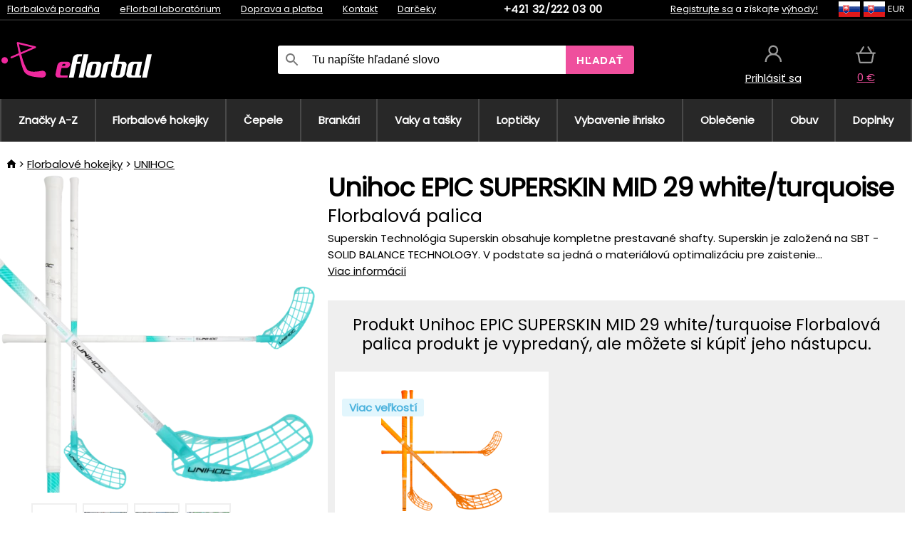

--- FILE ---
content_type: text/html;charset=UTF-8
request_url: https://www.eflorbal.sk/p/36994/unihoc-epic-superskin-mid-29-white-turquoise-florbalova-palica
body_size: 14993
content:
<!DOCTYPE html>
<html lang="sk">
<head>
<meta name="viewport" content="width=device-width, initial-scale=1.0"/>
<title class="js-fix">Unihoc EPIC SUPERSKIN MID 29 white/turquoise Florbalová palica | eflorbal.sk</title>
<link rel="canonical" href="https://www.eflorbal.sk/p/36994/unihoc-epic-superskin-mid-29-white-turquoise-florbalova-palica" class="js-fix"/>
<meta property="og:type" content="product" class="js-fix"/>
<meta name="description" property="og:description" content="Superskin Technológia Superskin obsahuje kompletne prestavané shafty. Superskin je založená na SBT - SOLID BALANCE TECHNOLOGY. V podstate sa jedná o materiálovú optimalizáciu pre zaistenie..." class="js-fix"/>
<meta property="og:image" content="https://static.necy.eu/i/g/450x450/133026.jpg" class="js-fix"/>
<meta property="og:url" content="https://www.eflorbal.sk/p/36994/unihoc-epic-superskin-mid-29-white-turquoise-florbalova-palica" class="js-fix"/>
<meta property="og:title" content="Unihoc EPIC SUPERSKIN MID 29 white/turquoise Florbalová palica" class="js-pre"/>
<meta property="og:site_name" content="eflorbal.sk"/>
<link rel="stylesheet" href="//static.necy.eu/css/eflorbal-8edc4f1518c245182c95c463c9003169.css"/>
<link rel="stylesheet" href="//static.necy.eu/css/style-8ae55cfd4d44dafbf9229076a70947d9.css"/>
<link rel="preload" href="//static.necy.eu/d/fonts/poppins-v24-latin_latin-ext-regular.woff2" as="font" type="font/woff2" crossorigin>
<link rel="apple-touch-icon" sizes="180x180" href="//static.necy.eu/d/favicon/eflorbal-apple-touch-icon.png">
<link rel="icon" type="image/png" sizes="32x32" href="//static.necy.eu/d/favicon/eflorbal-favicon-32x32.png">
<link rel="icon" type="image/png" sizes="16x16" href="//static.necy.eu/d/favicon/eflorbal-favicon-16x16.png">
<link rel="shortcut icon" href="//static.necy.eu/d/favicon/eflorbal-favicon.ico">
<link rel="manifest" href="//static.necy.eu/d/favicon/eflorbal-site.webmanifest">
</head>
<body class="">
<div class="position-relative">
</div>
<figure class="backdrop js-backdrop"></figure>
<div class="old-browser-warning alert js-old-browser-warning">
<div class="w-main m-0-auto">
Webový prehliadač, ktorý slúži je zastaraný a nie je podporovaný (niektoré funkcie nemusia fungovať správne). Prosíme aktualizujte si prehliadač. Viac informácií na <a href="/supported-browsers" class="alert">
odkaze tu.</a>
</div>
</div>
<form method="post" action="/googlelogin" id="goole-login-form">
<input type="hidden" name="loc-return-url" value="/p/36994/unihoc-epic-superskin-mid-29-white-turquoise-florbalova-palica">
</form>
<form method="post" action="/facebooklogin" id="facebook-login-form">
<input type="hidden" name="loc-return-url" value="/p/36994/unihoc-epic-superskin-mid-29-white-turquoise-florbalova-palica">
</form>
<form method="post" action="/forms/login?return_url=%2Fp%2F36994%2Funihoc-epic-superskin-mid-29-white-turquoise-florbalova-palica"
class="login-dialog js-login-dialog js-dropdown">
<div>
<label class="login-label">
<span class="icon-person login-icon">
</span>
<span class="login-span-input">
<input type="email" name="email" required class="login-input" autocomplete="username"
placeholder="E-mail">
</span>
</label>
<label class="login-label">
<span class="icon-lock login-icon">
</span>
<span class="login-span-input">
<input type="password" name="password" required class="login-input" autocomplete="current-password"
placeholder="Heslo">
</span>
</label>
<button class="submit login-email login-submit login-item" type="submit" name="submit" value="login">
Prihlásiť cez e-mail</button>
<div>
<a href="/forms/forgotten-password" class="login-href forgottent-password font-accent">
Zabudli ste heslo?</a>
</div>
</div>
<div class="login-div2">
<div class="login-fb login-item js-facebook-login">
Prihlásiť cez Facebook</div>
<div class="login-gp login-item js-google-login">
Prihlásiť cez Google</div>
</div>
<div>
Vyhlasujem, že som sa oboznámil so <a href="/page/29336/ochrana-osobnych-udajov" class="underline">
zásadami spracovania osobných údajov</a>.<br>
Nemáte účet? <a href="/forms/registration-simple" class="login-href font-accent">
Zaregistrovať sa.</a>
</div>
</form><form method="post"
action="/settings/country?loc-return-url=%2Fp%2F36994%2Funihoc-epic-superskin-mid-29-white-turquoise-florbalova-palica"
class="german-country-select js-german-country-dialog js-dropdown">
<div class="german-country-select-div">
<div class="text-black font-bold">
Vyberte si svoju krajinu</div>
<div class="settings-item-ex">
<button class="picker" type="submit" name="changeCountry" value="DE">
<span class="f32 f32DE"></span>
<span class="bold underline">Deutschland</span>
</button>
</div>
<div class="settings-item-ex">
<button class="picker" type="submit" name="changeCountry" value="AT">
<span class="f32 f32AT"></span>
<span class="bold underline">Österreich</span>
</button>
</div>
<div class="settings-item-ex">
<button class="picker" type="submit" name="changeCountry" value="CH">
<span class="f32 f32CH"></span>
<span class="bold underline">Switzerland</span>
</button>
</div>
</div>
</form><form method="post" action="/settings/currency" id="localization-form">
<input type="hidden" name="loc-return-url" value="%2Fp%2F36994%2Funihoc-epic-superskin-mid-29-white-turquoise-florbalova-palica">
<input type="hidden" name="changeCurrency" class="js-currency-value">
</form>
<div class="mobile-header">
<div class=" mobile-header-grid-general ">
<a href="/"
style="background-image: url(//static.necy.eu/d/svg-logos/eflorbal-1.svg)"
class="mobile-logo">
</a>
<div class="search-dropdown">
<form action="/search" method="get" class="flex search-form">
<label class="overflow-hidden flex-grow">
<span class="icon-search login-icon">
</span>
<span class="login-span-input">
<input type="text" name="search" required maxlength="255"
class="search-input"
placeholder="Tu napíšte hľadané slovo"
value=""
>
</span>
</label>
<button type="submit" value="" class="head-search-button">
Hľadať</button>
</form>
</div><div class="js-loc-menu mobile-icon flex items-center justify-center">
<div class="f32-pre-header f32 f32sk"></div>
<form class="localization-menu
 js-localization-dropdown js-dropdown ">
<strong class="localization-row icon-language localization-heading">
Jazyk</strong>
<a class="localization-row" href="//www.eflorbal.cz/p/36994/unihoc-epic-superskin-mid-29-white-turquoise-florbalova-hul">
<div class="icon-radio-unchecked"></div>
<span class="localization-span f32 f32cs"></span>
Čeština</a>
<a class="localization-row" href="/p/36994/unihoc-epic-superskin-mid-29-white-turquoise-florbalova-palica">
<div class=" icon-radio-checked "></div>
<span class="localization-span f32 f32sk"></span>
Slovenčina</a>
<a class="localization-row" href="//www.efloorball.net/p/36994/unihoc-epic-superskin-mid-29-white-turquoise-floorball-stick">
<div class="icon-radio-unchecked"></div>
<span class="localization-span f32 f32en"></span>
English</a>
<a class="localization-row" href="//www.efloorball.de/p/36994/unihoc-epic-superskin-mid-29-white-turquoise-floorball-schlager">
<div class="icon-radio-unchecked"></div>
<span class="localization-span f32 f32de"></span>
Deutsch</a>
<strong class="localization-row icon-money localization-heading">
Mena</strong>
<div class="localization-row js-currency"
data-change-currency="EUR">
<div class=" icon-radio-checked "></div>
<span class="localization-span f32 f32EUR"></span>
Euro (EUR)</div>
<div class="localization-row js-currency"
data-change-currency="USD">
<div class="icon-radio-unchecked"></div>
<span class="localization-span f32 f32USD"></span>
Americký dolár (USD)</div>
<strong class="localization-row icon-globe-local localization-heading">
Krajina</strong>
<div class="localization-row">
<div class="icon-radio-checked"></div>
<span class="localization-span f32 f32SK"></span>
Slovensko</div>
<a class="localization-row"
href="/settings/country?loc-return-url=%2Fp%2F36994%2Funihoc-epic-superskin-mid-29-white-turquoise-florbalova-palica">
<div class="icon-radio-unchecked"></div>
<span class="localization-span f32"></span>
Vybrať inú krajinu</a>
</form></div>
<div class="mobile-icon icon-persona  js-login ">
</div>
<a id="shopping_cart_mobile"
href="/cart-products"
class="mobile-icon icon-basket js-mobile-cart position-relative">
</a><div class="js-menu-icon mobile-icon-menu mobile-icon icon-menu">
menu</div>
</div>
</div>
<div class="head desktop-header">
<div class="head-10-border position-relative">
<div class="w-main head-10">
<div class="flex space-x-2">
<span class="head-top-link">
<a href="/blog?tag-id=32">
Florbalová poradňa</a>
</span>
<span class="head-top-link">
<a href="/blog">
eFlorbal laboratórium</a>
</span>
<span class="head-top-link">
<span class="underline cursor-pointer js-shipping-payment">
Doprava a platba</span>
</span>
<div class="header-dropdown header-shipping-payment js-shipping-payment-dropdown">
<div>
<div class="shipping-payment-dropdown w-main">
<div>
<h2 class="h2-index">
<a href="/page/20/doprava-a-platba#shipping" class="h2-index">
Doprava</a>
</h2>
Doprava pre krajinu: <a class="underline"
href="/settings/country?loc-return-url=%2Fp%2F36994%2Funihoc-epic-superskin-mid-29-white-turquoise-florbalova-palica">
<span class="no-wrap underline text-black"><span class="ship-to-country-span f32 f32SK"></span>Slovensko</span>
</a>
<table class="m-t-30">
<thead>
<tr>
<td>
Doprava<td class="right">
Cena<td class="right">
Doprava zadarmo od</thead>
<tbody>
<tr>
<td class="font-bold text-black">
<span class="shipping-logo-span shipping-logo-span-dropdown">
<img src="//static.necy.eu/d/shipping-logos/gls-1.png"
class="shipping-logo-img shipping-logo-img-small" alt="GLS výdajné miesta"
loading="lazy">
</span>
GLS výdajné miesta<td class="right shipping-payment-dropdown-td">
<span id="shipping_68_price" class="bold">
2,17&nbsp;€</span>
<td class="right">
24,06&nbsp;€<tr>
<td class="font-bold text-black">
<span class="shipping-logo-span shipping-logo-span-dropdown">
<img src="//static.necy.eu/d/shipping-logos/sps.png"
class="shipping-logo-img shipping-logo-img-small" alt="SPS výdajné miesta"
loading="lazy">
</span>
SPS výdajné miesta<td class="right shipping-payment-dropdown-td">
<span id="shipping_55_price" class="bold">
Od 3,45&nbsp;€</span>
<td class="right">
<tr>
<td class="font-bold text-black">
<span class="shipping-logo-span shipping-logo-span-dropdown">
<img src="//static.necy.eu/d/shipping-logos/packeta.png"
class="shipping-logo-img shipping-logo-img-small" alt="Zásielkovňa"
loading="lazy">
</span>
Zásielkovňa<td class="right shipping-payment-dropdown-td">
<span id="shipping_3_price" class="bold">
Od 3,07&nbsp;€</span>
<td class="right">
<tr>
<td class="font-bold text-black">
<span class="shipping-logo-span shipping-logo-span-dropdown">
<img src="//static.necy.eu/d/shipping-logos/gls-1.png"
class="shipping-logo-img shipping-logo-img-small" alt="GLS Kuriér na adresu"
loading="lazy">
</span>
GLS Kuriér na adresu<td class="right shipping-payment-dropdown-td">
<span id="shipping_5_price" class="bold">
Od 4,25&nbsp;€</span>
<td class="right">
100,25&nbsp;€<tr>
<td class="font-bold text-black">
<span class="shipping-logo-span shipping-logo-span-dropdown">
<img src="//static.necy.eu/d/shipping-logos/sps.png"
class="shipping-logo-img shipping-logo-img-small" alt="Slovak Parcel Service"
loading="lazy">
</span>
Slovak Parcel Service<td class="right shipping-payment-dropdown-td">
<span id="shipping_6_price" class="bold">
Od 5,13&nbsp;€</span>
<td class="right">
<tr>
<td class="font-bold text-black">
<span class="shipping-logo-span shipping-logo-span-dropdown">
<img src="//static.necy.eu/d/shipping-logos/packeta.png"
class="shipping-logo-img shipping-logo-img-small" alt="Packeta home - kuriér"
loading="lazy">
</span>
Packeta home - kuriér<td class="right shipping-payment-dropdown-td">
<span id="shipping_57_price" class="bold">
Od 4,15&nbsp;€</span>
<td class="right">
80,20&nbsp;€<tr>
<td class="font-bold text-black">
<span class="shipping-logo-span shipping-logo-span-dropdown">
<img src="//static.necy.eu/d/shipping-logos/eflorbal-1.png"
class="shipping-logo-img shipping-logo-img-small" alt="Osobný odber - Uherské Hradiště"
loading="lazy">
</span>
Osobný odber - Uherské Hradiště<td class="right shipping-payment-dropdown-td">
<span id="shipping_4_price" class="bold">
1,83&nbsp;€</span>
<td class="right">
</tbody>
</table>
</div>
<div class="position-relative">
<span class="remove close-expedition-delay-info close-shipping-payment-dropdown js-close-shipping-payment-dropdown"></span>
<h2 class="h2-index">
<a href="/page/20/doprava-a-platba#payment">
Platba</a>
</h2>
Dostupné spôsoby platby sú závislé na voľbe spôsobu dopravy.<table class="header-payment-table">
<thead>
<tr>
<td>
Platba<td class="right">
Cena</thead>
<tbody>
<tr>
<td class="font-bold text-black shipping-payment-dropdown-td">
Rýchly bankový prevod s QR kódom (zálohová faktúra)<td class="right">
<span id="payment_7_price" class="bold">
0&nbsp;€</span>
<tr>
<td class="font-bold text-black shipping-payment-dropdown-td">
Dobierka<td class="right">
<span id="payment_6_price" class="bold">
1,59&nbsp;€</span>
<tr>
<td class="font-bold text-black shipping-payment-dropdown-td">
Hotově vo výdajni<td class="right">
<span id="payment_8_price" class="bold">
0&nbsp;€</span>
<tr>
<td class="font-bold text-black shipping-payment-dropdown-td">
Platobnou kartou vo výdajni<td class="right">
<span id="payment_15_price" class="bold">
0&nbsp;€</span>
<tr>
<td class="font-bold text-black shipping-payment-dropdown-td">
Platobná karta online<td class="right">
<span id="payment_18_price" class="bold">
0&nbsp;€</span>
</tbody>
</table>
</div>
</div>
</div>
</div><span class="head-top-link">
<a href="/page/28/kontakt">
Kontakt</a>
</span>
<span class="head-top-link">
<a href="/gifts">
Darčeky</a>
</span>
</div>
<div class="text-center">
<a href="tel:+421322220300"
class="inline-block font-bold head-phone no-underline">
+421 32/222 03 00</a>
</div>
<div class="flex space-x-2 head-localization">
<span class="head-top-link">
<a href="/forms/registration-simple">
Registrujte sa</a>
 a získajte <a href="/page/35717/vernostny-program-vyhody-pre-vernych-zakaznikov">
výhody!</a>
</span>
<div class="position-relative header-localization cursor-pointer head-top-link">
<div class="f32-pre-header f32 f32SK"></div>
<div class="f32-pre-header f32 f32sk"></div>
 EUR<form class="localization-menu
 localization-menu-desktop ">
<strong class="localization-row icon-language localization-heading">
Jazyk</strong>
<a class="localization-row" href="//www.eflorbal.cz/p/36994/unihoc-epic-superskin-mid-29-white-turquoise-florbalova-hul">
<div class="icon-radio-unchecked"></div>
<span class="localization-span f32 f32cs"></span>
Čeština</a>
<a class="localization-row" href="/p/36994/unihoc-epic-superskin-mid-29-white-turquoise-florbalova-palica">
<div class=" icon-radio-checked "></div>
<span class="localization-span f32 f32sk"></span>
Slovenčina</a>
<a class="localization-row" href="//www.efloorball.net/p/36994/unihoc-epic-superskin-mid-29-white-turquoise-floorball-stick">
<div class="icon-radio-unchecked"></div>
<span class="localization-span f32 f32en"></span>
English</a>
<a class="localization-row" href="//www.efloorball.de/p/36994/unihoc-epic-superskin-mid-29-white-turquoise-floorball-schlager">
<div class="icon-radio-unchecked"></div>
<span class="localization-span f32 f32de"></span>
Deutsch</a>
<strong class="localization-row icon-money localization-heading">
Mena</strong>
<div class="localization-row js-currency"
data-change-currency="EUR">
<div class=" icon-radio-checked "></div>
<span class="localization-span f32 f32EUR"></span>
Euro (EUR)</div>
<div class="localization-row js-currency"
data-change-currency="USD">
<div class="icon-radio-unchecked"></div>
<span class="localization-span f32 f32USD"></span>
Americký dolár (USD)</div>
<strong class="localization-row icon-globe-local localization-heading">
Krajina</strong>
<div class="localization-row">
<div class="icon-radio-checked"></div>
<span class="localization-span f32 f32SK"></span>
Slovensko</div>
<a class="localization-row"
href="/settings/country?loc-return-url=%2Fp%2F36994%2Funihoc-epic-superskin-mid-29-white-turquoise-florbalova-palica">
<div class="icon-radio-unchecked"></div>
<span class="localization-span f32"></span>
Vybrať inú krajinu</a>
</form></div>
</div>
</div>
</div>
<div class="head-20 m-0-auto w-main">
<a href="/"
style="background-image: url(//static.necy.eu/d/svg-logos/eflorbal-1.svg)"
class="w-full main-logo">
</a>
<form action="/search" method="get" class="w-full">
<div class="flex w-full">
<label class="flex w-full">
<span class="icon-search login-icon login-icon-desktop">
</span>
<input type="text" name="search" required maxlength="255" value=""
class="search-input search-input-desktop flex-grow"
placeholder="Tu napíšte hľadané slovo"
>
</label>
<button type="submit" value="" class="head-search-button cursor-pointer">
Hľadať</button>
</div>
</form>
<div></div>
<div class="header-account position-relative head-icon-div h-full w-full
 js-login cursor-pointer ">
<a  href="/forms/login"
class="w-full h-full flex items-center justify-center">
<div class="text-center">
<span class="inline-block cursor-pointer">
<span class="head-icon icon-persona"></span>
<br>
<span class="underline text-base">
Prihlásiť sa</span>
</span>
</div>
</a>
</div>
<div id="cart_small_box" class="head-icon-div h-full w-full cursor-pointer">
<a href="/cart-products" class="cart-href position-relative">
<span class="head-icon icon-basket"></span>
<span id="js-cart-price">0&nbsp;€</span>
</a>
</div></div>
</div>
<div class="menu-div desktop-header">
<nav class="menu-nav w-main"
style="grid-template-columns: repeat(10, auto);">
<a href="/brands" class="menu-a ">
<span>
Značky A-Z</span>
</a>
<div class="header-info cursor-pointer">
<a href="/c/443/florbalove-hokejky-florbalky"
class="menu-a ">
<span>
Florbalové hokejky</span>
</a>
<div class="header-dropdown menu-dropdown">
<div class="h-full flex w-main m-0-auto">
<div class="menu-left">
<div class="menu-grid">
<a href="/b/11403306/florbalove-palice-oxdog" class="text-black flex menu-item menu-sub underline">
<div class="text-center box-border menu-item-img">
<img src="//static.necy.eu/i/w/179203_35x35.webp"
loading="lazy"
alt="Oxdog"
width="35"
height="35"

></div>
<div class="menu-category-name">
Oxdog</div>
</a>
<a href="/b/14811141/florbalove-palice" class="text-black flex menu-item menu-sub underline">
<div class="text-center box-border menu-item-img">
<img src="//static.necy.eu/i/w/179206_35x35.webp"
loading="lazy"
alt="FLOORBEE"
width="35"
height="35"

></div>
<div class="menu-category-name">
FLOORBEE</div>
</a>
<a href="/b/589910/florbalove-palice-unihoc" class="text-black flex menu-item menu-sub underline">
<div class="text-center box-border menu-item-img">
<img src="//static.necy.eu/i/w/179199_35x35.webp"
loading="lazy"
alt="UNIHOC"
width="35"
height="35"

></div>
<div class="menu-category-name">
UNIHOC</div>
</a>
<a href="/b/655410/florbalove-hole" class="text-black flex menu-item menu-sub underline">
<div class="text-center box-border menu-item-img">
<img src="//static.necy.eu/i/w/179202_35x35.webp"
loading="lazy"
alt="ZONE"
width="35"
height="35"

></div>
<div class="menu-category-name">
ZONE</div>
</a>
<a href="/b/852000/florbalove-palice" class="text-black flex menu-item menu-sub underline">
<div class="text-center box-border menu-item-img">
<img src="//static.necy.eu/i/w/179201_35x35.webp"
loading="lazy"
alt="FAT PIPE"
width="35"
height="35"

></div>
<div class="menu-category-name">
FAT PIPE</div>
</a>
<a href="/b/786519/florbalove-palice" class="text-black flex menu-item menu-sub underline">
<div class="text-center box-border menu-item-img">
<img src="//static.necy.eu/i/w/179200_35x35.webp"
loading="lazy"
alt="SALMING"
width="35"
height="35"

></div>
<div class="menu-category-name">
SALMING</div>
</a>
<a href="/b/917546/florbalove-palice-exel" class="text-black flex menu-item menu-sub underline">
<div class="text-center box-border menu-item-img">
<img src="//static.necy.eu/i/w/179207_35x35.webp"
loading="lazy"
alt="EXEL"
width="35"
height="35"

></div>
<div class="menu-category-name">
EXEL</div>
</a>
<a href="/c/3882/vyhodne-florbalky-florbalove-hokejky-sada" class="text-black flex menu-item menu-sub underline">
<div class="text-center box-border menu-item-img">
<img src="//static.necy.eu/i/w/156097_35x35.webp"
loading="lazy"
alt="Výhodné florbalové sety"
width="35"
height="35"

></div>
<div class="menu-category-name">
Výhodné florbalové sety</div>
</a>
<a href="/c/4723/plastove-florbalky-florbalove-hokejky-sada" class="text-black flex menu-item menu-sub underline">
<div class="text-center box-border menu-item-img">
<img src="//static.necy.eu/i/w/155069_35x35.webp"
loading="lazy"
alt="Plastové florbalové sety"
width="35"
height="35"

></div>
<div class="menu-category-name">
Plastové florbalové sety</div>
</a>
<a href="/c/2318/shafty-florbalovych-palic" class="text-black flex menu-item menu-sub underline">
<div class="text-center box-border menu-item-img">
<img src="//static.necy.eu/i/w/165158_35x35.webp"
loading="lazy"
alt="Shafty"
width="35"
height="35"

></div>
<div class="menu-category-name">
Shafty</div>
</a>
<a href="/c/688/lacne-florbalove-hokejky" class="text-black flex menu-item menu-sub underline">
<div class="text-center box-border menu-item-img">
<img src="//static.necy.eu/i/w/187628_35x35.webp"
loading="lazy"
alt="Lacné florbalové hokejky"
width="35"
height="35"

></div>
<div class="menu-category-name">
Lacné florbalové hokejky</div>
</a>
<a href="/c/443/florbalove-hokejky-florbalky"
class="text-black flex menu-item menu-other">
<div>
zobraz všetko</div>
</a>
</div>
<div class="flex space-x-2 menu-foot">
<span>
<a href="/c/443/florbalove-hokejky-florbalky?ff=2"
class="text-black">
Novinky</a>
</span>
<span>
<a href="/c/443/florbalove-hokejky-florbalky?ff=5"
class="text-black">
Novo zľavnené</a>
</span>
<span>
<a href="/c/443/florbalove-hokejky-florbalky" class="text-black">
Ďalšie kategórie</a>
</span>
</div>
</div>
<div class="menu-right">
<span class="menu-best-seller">
Najpredávanejšie</span>
<a class="index-product-small product_small no-underline text-black text-center
no-hover"
data-product-id="45937"
href="/p/45937/oxdog-fusion-light-32-tq-round-nb-florbalova-palica">
<div class="position-relative">
<div class="products_image">
<img src="//static.necy.eu/i/g/170x170/201237.webp"
loading="lazy"
alt
width="170"
height="170"
class="centered_image"
></div>
<div class="more-variants">
<div class="more-size">Viac veľkostí</div>
</div>
<div class="product-small-name-line ps-name-man margin-top-10 color-black underline font-bold text-lg">
Oxdog</div>
<div class="product-small-name-line ps-name-common margin-top-5 color-black underline font-bold text-lg">
 FUSION LIGHT 32 TQ ROUND NB &#039;26&nbsp;
</div>
<div class="product-small-name-line ps-name-local text-sm">
Florbalová palica&nbsp;
</div>
<div class="color-black product-small-manufacturer">
<span class="product_variants_availability_stock text-sm">
Skladom</span>
<span class="price product-small-price">
</span>
</div>
</div>
</a></div>
</div>
</div>
</div>
<div class="header-info cursor-pointer">
<a href="/c/446/florbalove-cepele"
class="menu-a ">
<span>
Čepele</span>
</a>
<div class="header-dropdown menu-dropdown">
<div class="h-full flex w-main m-0-auto">
<div class="menu-left">
<div class="menu-grid">
</div>
<div class="flex space-x-2 menu-foot">
<span>
<a href="/c/446/florbalove-cepele?ff=2"
class="text-black">
Novinky</a>
</span>
<span>
<a href="/c/446/florbalove-cepele?ff=5"
class="text-black">
Novo zľavnené</a>
</span>
<span>
<a href="/c/446/florbalove-cepele" class="text-black">
Ďalšie kategórie</a>
</span>
</div>
</div>
<div class="menu-right">
<span class="menu-best-seller">
Najpredávanejšie</span>
<a class="index-product-small product_small no-underline text-black text-center
no-hover"
data-product-id="46118"
href="/p/46118/oxdog-highlight-carbon-mbc-cepel">
<div class="position-relative">
<div class="products_image">
<img src="//static.necy.eu/i/g/170x170/201250.webp"
loading="lazy"
alt
width="170"
height="82"
class="centered_image"
></div>
<div class="more-variants">
<div class="more-color">Viac farieb</div>
<br>
</div>
<div class="product-small-name-line ps-name-man margin-top-10 color-black underline font-bold text-lg">
Oxdog</div>
<div class="product-small-name-line ps-name-common margin-top-5 color-black underline font-bold text-lg">
 HIGHLIGHT CARBON &#039;26&nbsp;
</div>
<div class="product-small-name-line ps-name-local text-sm">
Čepeľ&nbsp;
</div>
<div class="color-black product-small-manufacturer">
<span class="product_variants_availability_stock text-sm">
Skladom</span>
<span class="price product-small-price">
</span>
</div>
</div>
</a></div>
</div>
</div>
</div>
<div class="header-info cursor-pointer">
<a href="/c/447/florbalove-brankarske-vybavenie"
class="menu-a ">
<span>
Brankári</span>
</a>
<div class="header-dropdown menu-dropdown">
<div class="h-full flex w-main m-0-auto">
<div class="menu-left">
<div class="menu-grid">
<a href="/c/794/florbalova-brankarska-maska" class="text-black flex menu-item menu-sub underline">
<div class="text-center box-border menu-item-img">
<img src="//static.necy.eu/i/w/121701_35x35.webp"
loading="lazy"
alt="Masky"
width="35"
height="35"

></div>
<div class="menu-category-name">
Masky</div>
</a>
<a href="/c/796/florbalove-brankarske-nohavice" class="text-black flex menu-item menu-sub underline">
<div class="text-center box-border menu-item-img">
<img src="//static.necy.eu/i/w/179239_35x35.webp"
loading="lazy"
alt="Nohavice"
width="35"
height="35"

></div>
<div class="menu-category-name">
Nohavice</div>
</a>
<a href="/c/798/florbalove-brankarske-dresy" class="text-black flex menu-item menu-sub underline">
<div class="text-center box-border menu-item-img">
<img src="//static.necy.eu/i/w/179217_35x35.webp"
loading="lazy"
alt="Dresy"
width="35"
height="35"

></div>
<div class="menu-category-name">
Dresy</div>
</a>
<a href="/c/800/florbalove-brankarske-vesty" class="text-black flex menu-item menu-sub underline">
<div class="text-center box-border menu-item-img">
<img src="//static.necy.eu/i/w/122793_35x35.webp"
loading="lazy"
alt="Vesty"
width="35"
height="35"

></div>
<div class="menu-category-name">
Vesty</div>
</a>
<a href="/c/805/florbalove-brankarske-chranice" class="text-black flex menu-item menu-sub underline">
<div class="text-center box-border menu-item-img">
<img src="//static.necy.eu/i/w/122795_35x35.webp"
loading="lazy"
alt="Chrániče"
width="35"
height="35"

></div>
<div class="menu-category-name">
Chrániče</div>
</a>
<a href="/c/806/florbalove-brankarske-rukavice" class="text-black flex menu-item menu-sub underline">
<div class="text-center box-border menu-item-img">
<img src="//static.necy.eu/i/w/122796_35x35.webp"
loading="lazy"
alt="Rukavice"
width="35"
height="35"

></div>
<div class="menu-category-name">
Rukavice</div>
</a>
<a href="/c/810/florbalove-brankarske-sety" class="text-black flex menu-item menu-sub underline">
<div class="text-center box-border menu-item-img">
<img src="//static.necy.eu/i/w/122798_35x35.webp"
loading="lazy"
alt="Sety"
width="35"
height="35"

></div>
<div class="menu-category-name">
Sety</div>
</a>
<a href="/c/447/florbalove-brankarske-vybavenie"
class="text-black flex menu-item menu-other">
<div>
zobraz všetko</div>
</a>
</div>
<div class="flex space-x-2 menu-foot">
<span>
<a href="/c/447/florbalove-brankarske-vybavenie?ff=2"
class="text-black">
Novinky</a>
</span>
<span>
<a href="/c/447/florbalove-brankarske-vybavenie?ff=5"
class="text-black">
Novo zľavnené</a>
</span>
<span>
<a href="/c/447/florbalove-brankarske-vybavenie" class="text-black">
Ďalšie kategórie</a>
</span>
</div>
</div>
<div class="menu-right">
<span class="menu-best-seller">
Najpredávanejšie</span>
<a class="index-product-small product_small no-underline text-black text-center
no-hover"
data-product-id="46250"
href="/p/46250/floorbee-easy-landing-4-0-chranice-kolien">
<div class="position-relative">
<div class="products_image">
<img src="//static.necy.eu/i/g/170x170/211246.webp"
loading="lazy"
alt
width="162"
height="170"
class="centered_image"
></div>
<div class="more-variants">
<div class="more-size">Viac veľkostí</div>
</div>
<div class="product-small-name-line ps-name-man margin-top-10 color-black underline font-bold text-lg">
FLOORBEE</div>
<div class="product-small-name-line ps-name-common margin-top-5 color-black underline font-bold text-lg">
 Easy Landing 4.0&nbsp;
</div>
<div class="product-small-name-line ps-name-local text-sm">
Chrániče kolien&nbsp;
</div>
<div class="color-black product-small-manufacturer">
<span class="product_variants_availability_stock text-sm">
Skladom</span>
<span class="price product-small-price">
</span>
</div>
</div>
</a></div>
</div>
</div>
</div>
<div class="header-info cursor-pointer">
<a href="/c/449/florbalove-toolbagy-vaky-a-tasky"
class="menu-a ">
<span>
Vaky a tašky</span>
</a>
<div class="header-dropdown menu-dropdown">
<div class="h-full flex w-main m-0-auto">
<div class="menu-left">
<div class="menu-grid">
<a href="/c/822/vaky-na-florbalku-stickbags" class="text-black flex menu-item menu-sub underline">
<div class="text-center box-border menu-item-img">
<img src="//static.necy.eu/i/w/122800_35x35.webp"
loading="lazy"
alt="Vaky na florbalky"
width="35"
height="35"

></div>
<div class="menu-category-name">
Vaky na florbalky</div>
</a>
<a href="/c/824/tasky-na-florbalove-lopticky" class="text-black flex menu-item menu-sub underline">
<div class="text-center box-border menu-item-img">
<img src="//static.necy.eu/i/w/122801_35x35.webp"
loading="lazy"
alt="Tašky na florbalové loptičky"
width="35"
height="35"

></div>
<div class="menu-category-name">
Tašky na florbalové loptičky</div>
</a>
<a href="/c/825/toolbag-na-florbalky-a-dalsie-vybavenie" class="text-black flex menu-item menu-sub underline">
<div class="text-center box-border menu-item-img">
<img src="//static.necy.eu/i/w/122802_35x35.webp"
loading="lazy"
alt="TOOLBAG"
width="35"
height="35"

></div>
<div class="menu-category-name">
TOOLBAG</div>
</a>
<a href="/c/827/sportove-tasky" class="text-black flex menu-item menu-sub underline">
<div class="text-center box-border menu-item-img">
<img src="//static.necy.eu/i/w/122803_35x35.webp"
loading="lazy"
alt="Športové tašky"
width="35"
height="35"

></div>
<div class="menu-category-name">
Športové tašky</div>
</a>
<a href="/c/5012/goalie-bags" class="text-black flex menu-item menu-sub underline">
<div class="text-center box-border menu-item-img">
<img src="//static.necy.eu/i/w/170960_35x35.webp"
loading="lazy"
alt="GOALIE BAGS"
width="35"
height="35"

></div>
<div class="menu-category-name">
GOALIE BAGS</div>
</a>
<a href="/c/829/sportove-batohy" class="text-black flex menu-item menu-sub underline">
<div class="text-center box-border menu-item-img">
<img src="//static.necy.eu/i/w/122804_35x35.webp"
loading="lazy"
alt="Batohy"
width="35"
height="35"

></div>
<div class="menu-category-name">
Batohy</div>
</a>
<a href="/c/831/ostatni-florbalove-tasky" class="text-black flex menu-item menu-sub underline">
<div class="text-center box-border menu-item-img">
<img src="//static.necy.eu/i/w/122805_35x35.webp"
loading="lazy"
alt="Ostatné tašky"
width="35"
height="35"

></div>
<div class="menu-category-name">
Ostatné tašky</div>
</a>
<a href="/c/449/florbalove-toolbagy-vaky-a-tasky"
class="text-black flex menu-item menu-other">
<div>
zobraz všetko</div>
</a>
</div>
<div class="flex space-x-2 menu-foot">
<span>
<a href="/c/449/florbalove-toolbagy-vaky-a-tasky?ff=2"
class="text-black">
Novinky</a>
</span>
<span>
<a href="/c/449/florbalove-toolbagy-vaky-a-tasky?ff=5"
class="text-black">
Novo zľavnené</a>
</span>
<span>
<a href="/c/449/florbalove-toolbagy-vaky-a-tasky" class="text-black">
Ďalšie kategórie</a>
</span>
</div>
</div>
<div class="menu-right">
<span class="menu-best-seller">
Najpredávanejšie</span>
<a class="index-product-small product_small no-underline text-black text-center
no-hover"
data-product-id="37549"
href="/p/37549/oxdog-ox1-stickbag-vak-na-florbalove-palice">
<div class="position-relative">
<div class="products_image">
<img src="//static.necy.eu/i/g/170x170/135918.webp"
loading="lazy"
alt
width="146"
height="170"
class="centered_image"
></div>
<div class="more-variants">
<div class="more-color">Viac farieb</div>
<br>
<div class="more-size">Viac veľkostí</div>
</div>
<div class="product-small-name-line ps-name-man margin-top-10 color-black underline font-bold text-lg">
Oxdog</div>
<div class="product-small-name-line ps-name-common margin-top-5 color-black underline font-bold text-lg">
 OX1 STICKBAG &#039;23&nbsp;
</div>
<div class="product-small-name-line ps-name-local text-sm">
Vak na florbalové palice&nbsp;
</div>
<div class="color-black product-small-manufacturer">
<span class="product_variants_availability_stock text-sm">
Skladom</span>
<span class="price product-small-price">
</span>
</div>
</div>
</a></div>
</div>
</div>
</div>
<div class="header-info cursor-pointer">
<a href="/c/452/florbalove-lopticky"
class="menu-a ">
<span>
Loptičky</span>
</a>
<div class="header-dropdown menu-dropdown">
<div class="h-full flex w-main m-0-auto">
<div class="menu-left">
<div class="menu-grid">
<a href="/c/833/biela-florbalova-lopticka" class="text-black flex menu-item menu-sub underline">
<div class="text-center box-border menu-item-img">
<img src="//static.necy.eu/i/w/122806_35x35.webp"
loading="lazy"
alt="Biele loptičky"
width="35"
height="35"

></div>
<div class="menu-category-name">
Biele loptičky</div>
</a>
<a href="/c/835/farebna-florbalova-lopticka" class="text-black flex menu-item menu-sub underline">
<div class="text-center box-border menu-item-img">
<img src="//static.necy.eu/i/w/122807_35x35.webp"
loading="lazy"
alt="Farebné loptičky"
width="35"
height="35"

></div>
<div class="menu-category-name">
Farebné loptičky</div>
</a>
<a href="/c/836/florbalova-lopticka-sada" class="text-black flex menu-item menu-sub underline">
<div class="text-center box-border menu-item-img">
<img src="//static.necy.eu/i/w/122808_35x35.webp"
loading="lazy"
alt="Sady loptičiek"
width="35"
height="35"

></div>
<div class="menu-category-name">
Sady loptičiek</div>
</a>
<a href="/c/452/florbalove-lopticky"
class="text-black flex menu-item menu-other">
<div>
zobraz všetko</div>
</a>
</div>
<div class="flex space-x-2 menu-foot">
<span>
<a href="/c/452/florbalove-lopticky?ff=2"
class="text-black">
Novinky</a>
</span>
<span>
<a href="/c/452/florbalove-lopticky?ff=5"
class="text-black">
Novo zľavnené</a>
</span>
<span>
<a href="/c/452/florbalove-lopticky" class="text-black">
Ďalšie kategórie</a>
</span>
</div>
</div>
<div class="menu-right">
<span class="menu-best-seller">
Najpredávanejšie</span>
<a class="index-product-small product_small no-underline text-black text-center
no-hover"
data-product-id="23388"
href="/p/23388/floorbee-torpedo-iff-match-florbalova-lopticka">
<div class="position-relative">
<div class="products_image">
<img src="//static.necy.eu/i/g/170x170/178627.webp"
loading="lazy"
alt
width="170"
height="167"
class="centered_image"
></div>
<div class="more-variants">
<div class="more-color">Viac farieb</div>
<br>
<div class="more-size">Viac veľkostí</div>
</div>
<div class="product-small-name-line ps-name-man margin-top-10 color-black underline font-bold text-lg">
FLOORBEE</div>
<div class="product-small-name-line ps-name-common margin-top-5 color-black underline font-bold text-lg">
 Torpedo IFF match&nbsp;
</div>
<div class="product-small-name-line ps-name-local text-sm">
Florbalova loptička&nbsp;
</div>
<div class="color-black product-small-manufacturer">
<span class="product_variants_availability_stock text-sm">
Skladom</span>
<span class="price product-small-price">
</span>
</div>
</div>
</a></div>
</div>
</div>
</div>
<div class="header-info cursor-pointer">
<a href="/c/460/vybavenie-pre-florbalove-ihrisko"
class="menu-a ">
<span>
Vybavenie ihrisko</span>
</a>
<div class="header-dropdown menu-dropdown">
<div class="h-full flex w-main m-0-auto">
<div class="menu-left">
<div class="menu-grid">
<a href="/c/889/florbalove-mantinely" class="text-black flex menu-item menu-sub underline">
<div class="text-center box-border menu-item-img">
<img src="//static.necy.eu/i/w/122809_35x35.webp"
loading="lazy"
alt="Mantinely"
width="35"
height="35"

></div>
<div class="menu-category-name">
Mantinely</div>
</a>
<a href="/c/890/siet-na-florbalovu-branku" class="text-black flex menu-item menu-sub underline">
<div class="text-center box-border menu-item-img">
<img src="//static.necy.eu/i/w/122810_35x35.webp"
loading="lazy"
alt="Siete"
width="35"
height="35"

></div>
<div class="menu-category-name">
Siete</div>
</a>
<a href="/c/4050/zastery-na-florbalovu-branku" class="text-black flex menu-item menu-sub underline">
<div class="text-center box-border menu-item-img">
<img src="//static.necy.eu/i/w/122811_35x35.webp"
loading="lazy"
alt="Florbalove zástery"
width="35"
height="35"

></div>
<div class="menu-category-name">
Florbalove zástery</div>
</a>
<a href="/c/887/florbalove-branky-na-florbal" class="text-black flex menu-item menu-sub underline">
<div class="text-center box-border menu-item-img">
<img src="//static.necy.eu/i/w/122812_35x35.webp"
loading="lazy"
alt="Branky"
width="35"
height="35"

></div>
<div class="menu-category-name">
Branky</div>
</a>
<a href="/c/3864/vonkajsie-i-vnutorne-sportovy-povrch" class="text-black flex menu-item menu-sub underline">
<div class="text-center box-border menu-item-img">
<img src="//static.necy.eu/i/w/138701_35x35.webp"
loading="lazy"
alt="Športové povrchy"
width="35"
height="35"

></div>
<div class="menu-category-name">
Športové povrchy</div>
</a>
<a href="/c/2017/florbalovy-autobrankar" class="text-black flex menu-item menu-sub underline">
<div class="text-center box-border menu-item-img">
<img src="//static.necy.eu/i/w/203649_35x35.webp"
loading="lazy"
alt="Autobrankár"
width="35"
height="35"

></div>
<div class="menu-category-name">
Autobrankár</div>
</a>
<a href="/c/3547/florbalova-branka-a-doplnky" class="text-black flex menu-item menu-sub underline">
<div class="text-center box-border menu-item-img">
<img src="//static.necy.eu/i/w/122815_35x35.webp"
loading="lazy"
alt="Príslušenstvo k bránkam"
width="35"
height="35"

></div>
<div class="menu-category-name">
Príslušenstvo k bránkam</div>
</a>
<a href="/c/460/vybavenie-pre-florbalove-ihrisko"
class="text-black flex menu-item menu-other">
<div>
zobraz všetko</div>
</a>
</div>
<div class="flex space-x-2 menu-foot">
<span>
<a href="/c/460/vybavenie-pre-florbalove-ihrisko?ff=2"
class="text-black">
Novinky</a>
</span>
<span>
<a href="/c/460/vybavenie-pre-florbalove-ihrisko?ff=5"
class="text-black">
Novo zľavnené</a>
</span>
<span>
<a href="/c/460/vybavenie-pre-florbalove-ihrisko" class="text-black">
Ďalšie kategórie</a>
</span>
</div>
</div>
<div class="menu-right">
<span class="menu-best-seller">
Najpredávanejšie</span>
<a class="index-product-small product_small no-underline text-black text-center
no-hover"
data-product-id="37061"
href="/p/37061/floorbee-runway-2-0-florbalovy-povrch-venkovny">
<div class="position-relative">
<div class="products_image">
<img src="//static.necy.eu/i/g/170x170/164224.webp"
loading="lazy"
alt
width="170"
height="170"
class="centered_image"
></div>
<div class="more-variants">
<div class="more-color">Viac farieb</div>
<br>
</div>
<div class="product-small-name-line ps-name-man margin-top-10 color-black underline font-bold text-lg">
FLOORBEE</div>
<div class="product-small-name-line ps-name-common margin-top-5 color-black underline font-bold text-lg">
 RUNWAY 2.0 25 ks&nbsp;
</div>
<div class="product-small-name-line ps-name-local text-sm">
Florbalový povrch venkovný&nbsp;
</div>
<div class="color-black product-small-manufacturer">
<span class="product_variants_availability_stock text-sm">
Skladom</span>
<span class="price product-small-price">
</span>
</div>
</div>
</a></div>
</div>
</div>
</div>
<div class="header-info cursor-pointer">
<a href="/c/454/florbalove-oblecenie"
class="menu-a ">
<span>
Oblečenie</span>
</a>
<div class="header-dropdown menu-dropdown">
<div class="h-full flex w-main m-0-auto">
<div class="menu-left">
<div class="menu-grid">
<a href="/c/849/stulpne-na-florbal" class="text-black flex menu-item menu-sub underline">
<div class="text-center box-border menu-item-img">
<img src="//static.necy.eu/i/w/126764_35x35.webp"
loading="lazy"
alt="Štucne"
width="35"
height="35"

></div>
<div class="menu-category-name">
Štucne</div>
</a>
<a href="/c/1987/florbalove-graficke-studio" class="text-black flex menu-item menu-sub underline">
<div class="text-center box-border menu-item-img">
<img src="//static.necy.eu/i/w/122819_35x35.webp"
loading="lazy"
alt="Grafické štúdio"
width="35"
height="35"

></div>
<div class="menu-category-name">
Grafické štúdio</div>
</a>
<a href="/c/853/florbalove-dresy" class="text-black flex menu-item menu-sub underline">
<div class="text-center box-border menu-item-img">
<img src="//static.necy.eu/i/w/122820_35x35.webp"
loading="lazy"
alt="Dresy"
width="35"
height="35"

></div>
<div class="menu-category-name">
Dresy</div>
</a>
<a href="/c/950/sportove-tricka-a-polokosele" class="text-black flex menu-item menu-sub underline">
<div class="text-center box-border menu-item-img">
<img src="//static.necy.eu/i/w/122821_35x35.webp"
loading="lazy"
alt="Tričká"
width="35"
height="35"

></div>
<div class="menu-category-name">
Tričká</div>
</a>
<a href="/c/956/sportove-mikiny" class="text-black flex menu-item menu-sub underline">
<div class="text-center box-border menu-item-img">
<img src="//static.necy.eu/i/w/122822_35x35.webp"
loading="lazy"
alt="Mikiny"
width="35"
height="35"

></div>
<div class="menu-category-name">
Mikiny</div>
</a>
<a href="/c/848/sportove-sortky" class="text-black flex menu-item menu-sub underline">
<div class="text-center box-border menu-item-img">
<img src="//static.necy.eu/i/w/122823_35x35.webp"
loading="lazy"
alt="Športové šortky"
width="35"
height="35"

></div>
<div class="menu-category-name">
Športové šortky</div>
</a>
<a href="/c/851/sportove-3-4-nohavice" class="text-black flex menu-item menu-sub underline">
<div class="text-center box-border menu-item-img">
<img src="//static.necy.eu/i/w/122824_35x35.webp"
loading="lazy"
alt="¾ nohavice"
width="35"
height="35"

></div>
<div class="menu-category-name">
¾ nohavice</div>
</a>
<a href="/c/3811/florbalove-sportove-sety" class="text-black flex menu-item menu-sub underline">
<div class="text-center box-border menu-item-img">
<img src="//static.necy.eu/i/w/122825_35x35.webp"
loading="lazy"
alt="Športové sety"
width="35"
height="35"

></div>
<div class="menu-category-name">
Športové sety</div>
</a>
<a href="/c/852/sportove-bundy" class="text-black flex menu-item menu-sub underline">
<div class="text-center box-border menu-item-img">
<img src="//static.necy.eu/i/w/122826_35x35.webp"
loading="lazy"
alt="Bundy"
width="35"
height="35"

></div>
<div class="menu-category-name">
Bundy</div>
</a>
<a href="/c/3525/sportove-nohavice-a-teplaky" class="text-black flex menu-item menu-sub underline">
<div class="text-center box-border menu-item-img">
<img src="//static.necy.eu/i/w/122827_35x35.webp"
loading="lazy"
alt="Nohavice a tepláky"
width="35"
height="35"

></div>
<div class="menu-category-name">
Nohavice a tepláky</div>
</a>
<a href="/c/895/ciapky-a-siltovky-pre-florbal" class="text-black flex menu-item menu-sub underline">
<div class="text-center box-border menu-item-img">
<img src="//static.necy.eu/i/w/122843_35x35.webp"
loading="lazy"
alt="Čiapky"
width="35"
height="35"

></div>
<div class="menu-category-name">
Čiapky</div>
</a>
<a href="/c/454/florbalove-oblecenie"
class="text-black flex menu-item menu-other">
<div>
zobraz všetko</div>
</a>
</div>
<div class="flex space-x-2 menu-foot">
<span>
<a href="/c/454/florbalove-oblecenie?ff=2"
class="text-black">
Novinky</a>
</span>
<span>
<a href="/c/454/florbalove-oblecenie?ff=5"
class="text-black">
Novo zľavnené</a>
</span>
<span>
<a href="/c/454/florbalove-oblecenie" class="text-black">
Ďalšie kategórie</a>
</span>
</div>
</div>
<div class="menu-right">
<span class="menu-best-seller">
Najpredávanejšie</span>
<a class="index-product-small product_small no-underline text-black text-center
no-hover"
data-product-id="35862"
href="/p/35862/necy-eddy-efloorball-profi-shorts-2-0-florbalove-sortky">
<div class="position-relative">
<div class="products_image">
<img src="//static.necy.eu/i/g/170x170/122044.webp"
loading="lazy"
alt
width="170"
height="170"
class="centered_image"
></div>
<div class="more-variants">
<div class="more-color">Viac farieb</div>
<br>
<div class="more-size">Viac veľkostí</div>
</div>
<div class="product-small-name-line ps-name-man margin-top-10 color-black underline font-bold text-lg">
Necy</div>
<div class="product-small-name-line ps-name-common margin-top-5 color-black underline font-bold text-lg">
 Eddy eFloorball Profi Shorts 2.0 &#039;21&nbsp;
</div>
<div class="product-small-name-line ps-name-local text-sm">
Florbalové šortky&nbsp;
</div>
<div class="color-black product-small-manufacturer">
<span class="product_variants_availability_stock text-sm">
Skladom</span>
<span class="price product-small-price">
</span>
</div>
</div>
</a></div>
</div>
</div>
</div>
<div class="header-info cursor-pointer">
<a href="/c/456/sportova-obuv"
class="menu-a ">
<span>
Obuv</span>
</a>
<div class="header-dropdown menu-dropdown">
<div class="h-full flex w-main m-0-auto">
<div class="menu-left">
<div class="menu-grid">
<a href="/c/3359/florbalove-topanky" class="text-black flex menu-item menu-sub underline">
<div class="text-center box-border menu-item-img">
<img src="//static.necy.eu/i/w/122832_35x35.webp"
loading="lazy"
alt="Halová obuv"
width="35"
height="35"

></div>
<div class="menu-category-name">
Halová obuv</div>
</a>
<a href="/c/873/bezecke-topanky" class="text-black flex menu-item menu-sub underline">
<div class="text-center box-border menu-item-img">
<img src="//static.necy.eu/i/w/122833_35x35.webp"
loading="lazy"
alt="Bežecká obuv"
width="35"
height="35"

></div>
<div class="menu-category-name">
Bežecká obuv</div>
</a>
<a href="/c/875/florbalove-nazouvaky" class="text-black flex menu-item menu-sub underline">
<div class="text-center box-border menu-item-img">
<img src="//static.necy.eu/i/w/122834_35x35.webp"
loading="lazy"
alt="Nazouváky"
width="35"
height="35"

></div>
<div class="menu-category-name">
Nazouváky</div>
</a>
<a href="/c/4994/ostatna-obuv" class="text-black flex menu-item menu-sub underline">
<div class="text-center box-border menu-item-img">
<img src="//static.necy.eu/i/w/132689_35x35.webp"
loading="lazy"
alt="OSTATNÁ OBUV"
width="35"
height="35"

></div>
<div class="menu-category-name">
OSTATNÁ OBUV</div>
</a>
<a href="/c/3884/sportove-vlozky-do-topanok" class="text-black flex menu-item menu-sub underline">
<div class="text-center box-border menu-item-img">
<img src="//static.necy.eu/i/w/122835_35x35.webp"
loading="lazy"
alt="Vložky do topánok"
width="35"
height="35"

></div>
<div class="menu-category-name">
Vložky do topánok</div>
</a>
<a href="/c/3937/snurky-do-topanok" class="text-black flex menu-item menu-sub underline">
<div class="text-center box-border menu-item-img">
<img src="//static.necy.eu/i/w/122836_35x35.webp"
loading="lazy"
alt="Šnúrky"
width="35"
height="35"

></div>
<div class="menu-category-name">
Šnúrky</div>
</a>
<a href="/c/5005/prislusenstvo-k-obuvi" class="text-black flex menu-item menu-sub underline">
<div class="text-center box-border menu-item-img">
<img src="//static.necy.eu/i/w/167657_35x35.webp"
loading="lazy"
alt="Príslušenstvo k obuvi"
width="35"
height="35"

></div>
<div class="menu-category-name">
Príslušenstvo k obuvi</div>
</a>
<a href="/c/456/sportova-obuv"
class="text-black flex menu-item menu-other">
<div>
zobraz všetko</div>
</a>
</div>
<div class="flex space-x-2 menu-foot">
<span>
<a href="/c/456/sportova-obuv?ff=2"
class="text-black">
Novinky</a>
</span>
<span>
<a href="/c/456/sportova-obuv?ff=5"
class="text-black">
Novo zľavnené</a>
</span>
<span>
<a href="/c/456/sportova-obuv" class="text-black">
Ďalšie kategórie</a>
</span>
</div>
</div>
<div class="menu-right">
<span class="menu-best-seller">
Najpredávanejšie</span>
<a class="index-product-small product_small no-underline text-black text-center
no-hover"
data-product-id="47623"
href="/p/47623/mizuno-wave-stealth-neo-2-u-salova-obuv">
<div class="position-relative">
<div class="products_image">
<img src="//static.necy.eu/i/g/170x170/209094.webp"
loading="lazy"
alt
width="170"
height="170"
class="centered_image"
></div>
<div class="more-variants">
<div class="more-size">Viac veľkostí</div>
</div>
<div class="product-small-name-line ps-name-man margin-top-10 color-black underline font-bold text-lg">
Mizuno</div>
<div class="product-small-name-line ps-name-common margin-top-5 color-black underline font-bold text-lg">
 WAVE STEALTH NEO 2(U) X1GA240098 &#039;26&nbsp;
</div>
<div class="product-small-name-line ps-name-local text-sm">
Sálová obuv&nbsp;
</div>
<div class="color-black product-small-manufacturer">
<span class="product_variants_availability_stock text-sm">
Skladom</span>
<span class="price product-small-price">
</span>
</div>
</div>
</a></div>
</div>
</div>
</div>
<div class="header-info cursor-pointer">
<a href="/c/464/florbalove-doplnky"
class="menu-a ">
<span>
Doplnky</span>
</a>
<div class="header-dropdown menu-dropdown">
<div class="h-full flex w-main m-0-auto">
<div class="menu-left">
<div class="menu-grid">
<a href="/c/864/florbalove-omotavky" class="text-black flex menu-item menu-sub underline">
<div class="text-center box-border menu-item-img">
<img src="//static.necy.eu/i/w/129808_35x35.webp"
loading="lazy"
alt="Omotávky"
width="35"
height="35"

></div>
<div class="menu-category-name">
Omotávky</div>
</a>
<a href="/c/934/florbalove-potitka" class="text-black flex menu-item menu-sub underline">
<div class="text-center box-border menu-item-img">
<img src="//static.necy.eu/i/w/122838_35x35.webp"
loading="lazy"
alt="Potítka"
width="35"
height="35"

></div>
<div class="menu-category-name">
Potítka</div>
</a>
<a href="/c/893/sportove-celenky-pre-florbal" class="text-black flex menu-item menu-sub underline">
<div class="text-center box-border menu-item-img">
<img src="//static.necy.eu/i/w/122839_35x35.webp"
loading="lazy"
alt="Čelenky"
width="35"
height="35"

></div>
<div class="menu-category-name">
Čelenky</div>
</a>
<a href="/c/3529/sportova-flasa-na-vodu" class="text-black flex menu-item menu-sub underline">
<div class="text-center box-border menu-item-img">
<img src="//static.necy.eu/i/w/124553_35x35.webp"
loading="lazy"
alt="Fľaša na vodu"
width="35"
height="35"

></div>
<div class="menu-category-name">
Fľaša na vodu</div>
</a>
<a href="/c/2278/florbalove-sperky" class="text-black flex menu-item menu-sub underline">
<div class="text-center box-border menu-item-img">
<img src="//static.necy.eu/i/w/122841_35x35.webp"
loading="lazy"
alt="Šperky"
width="35"
height="35"

></div>
<div class="menu-category-name">
Šperky</div>
</a>
<a href="/c/891/ochranne-okuliare-na-florbal" class="text-black flex menu-item menu-sub underline">
<div class="text-center box-border menu-item-img">
<img src="//static.necy.eu/i/w/122842_35x35.webp"
loading="lazy"
alt="Okuliare"
width="35"
height="35"

></div>
<div class="menu-category-name">
Okuliare</div>
</a>
<a href="/c/3535/kapitanska-paska-pre-florbal" class="text-black flex menu-item menu-sub underline">
<div class="text-center box-border menu-item-img">
<img src="//static.necy.eu/i/w/122844_35x35.webp"
loading="lazy"
alt="Kapitánska páska"
width="35"
height="35"

></div>
<div class="menu-category-name">
Kapitánska páska</div>
</a>
<a href="/c/5001/uteraky" class="text-black flex menu-item menu-sub underline">
<div class="text-center box-border menu-item-img">
<img src="//static.necy.eu/i/w/167774_35x35.webp"
loading="lazy"
alt="Uteráky"
width="35"
height="35"

></div>
<div class="menu-category-name">
Uteráky</div>
</a>
<a href="/c/2087/treningove-doplnky-pre-florbal" class="text-black flex menu-item menu-sub underline">
<div class="text-center box-border menu-item-img">
<img src="//static.necy.eu/i/w/122845_35x35.webp"
loading="lazy"
alt="Doplnky na trénovanie"
width="35"
height="35"

></div>
<div class="menu-category-name">
Doplnky na trénovanie</div>
</a>
<a href="/c/4280/doplnky-stravy" class="text-black flex menu-item menu-sub underline">
<div class="text-center box-border menu-item-img">
<img src="//static.necy.eu/i/w/137618_35x35.webp"
loading="lazy"
alt="Doplnky stravy"
width="35"
height="35"

></div>
<div class="menu-category-name">
Doplnky stravy</div>
</a>
<a href="/c/465/florbalove-doplnky-pre-ochranu-tela" class="text-black flex menu-item menu-sub underline">
<div class="text-center box-border menu-item-img">
<img src="//static.necy.eu/i/w/142557_35x35.webp"
loading="lazy"
alt="Ochrana tela"
width="35"
height="35"

></div>
<div class="menu-category-name">
Ochrana tela</div>
</a>
<a href="/c/464/florbalove-doplnky"
class="text-black flex menu-item menu-other">
<div>
zobraz všetko</div>
</a>
</div>
<div class="flex space-x-2 menu-foot">
<span>
<a href="/c/464/florbalove-doplnky?ff=2"
class="text-black">
Novinky</a>
</span>
<span>
<a href="/c/464/florbalove-doplnky?ff=5"
class="text-black">
Novo zľavnené</a>
</span>
<span>
<a href="/c/464/florbalove-doplnky" class="text-black">
Ďalšie kategórie</a>
</span>
</div>
</div>
<div class="menu-right">
<span class="menu-best-seller">
Najpredávanejšie</span>
<a class="index-product-small product_small no-underline text-black text-center
no-hover"
data-product-id="38626"
href="/p/38626/oxdog-supertech-2-pack-grip-omotavka">
<div class="position-relative">
<div class="products_image">
<img src="//static.necy.eu/i/g/170x170/200572.webp"
loading="lazy"
alt
width="106"
height="170"
class="centered_image"
></div>
<div class="more-variants">
<div class="more-color">Viac farieb</div>
<br>
</div>
<div class="product-small-name-line ps-name-man margin-top-10 color-black underline font-bold text-lg">
Oxdog</div>
<div class="product-small-name-line ps-name-common margin-top-5 color-black underline font-bold text-lg">
 SUPERTECH 2 PACK GRIP &#039;23&nbsp;
</div>
<div class="product-small-name-line ps-name-local text-sm">
Omotávka&nbsp;
</div>
<div class="color-black product-small-manufacturer">
<span class="product_variants_availability_stock text-sm">
Skladom</span>
<span class="price product-small-price">
</span>
</div>
</div>
</a></div>
</div>
</div>
</div>
</nav>
</div>
<div class="js-mobile-menu mobile-menu-div hidden">
<nav>
<a href="/brands" class="flex items-center no-underline mobile-menu-item menu-brands js-mm-category">
<span>
Značky A-Z</span>
</a>
<div class="cursor-pointer">
<div class="flex justify-between items-center mobile-menu-item js-mm-category">
<a href="/c/443/florbalove-hokejky-florbalky"
class="mobile-menu-item-grid">
<div>
<img src="//static.necy.eu/i/w/121878_35x35.webp"
loading="lazy"
alt="Florbalové hokejky"
width="35"
height="35"

></div>
<div>
Florbalové hokejky</div>
</a>
<span class="icon-arrow-right mobile-menu-icon js-show-subcategory">
</span>
</div>
<div class="js-mm-subcategories hidden">
<a href="/b/11403306/florbalove-palice-oxdog"
class="menu-subcategory flex justify-between items-center">
<div>
Oxdog</div>
<span class="icon-arrow-right mobile-menu-icon">
</span>
</a>
<a href="/b/14811141/florbalove-palice"
class="menu-subcategory flex justify-between items-center">
<div>
FLOORBEE</div>
<span class="icon-arrow-right mobile-menu-icon">
</span>
</a>
<a href="/b/589910/florbalove-palice-unihoc"
class="menu-subcategory flex justify-between items-center">
<div>
UNIHOC</div>
<span class="icon-arrow-right mobile-menu-icon">
</span>
</a>
<a href="/b/655410/florbalove-hole"
class="menu-subcategory flex justify-between items-center">
<div>
ZONE</div>
<span class="icon-arrow-right mobile-menu-icon">
</span>
</a>
<a href="/b/852000/florbalove-palice"
class="menu-subcategory flex justify-between items-center">
<div>
FAT PIPE</div>
<span class="icon-arrow-right mobile-menu-icon">
</span>
</a>
<a href="/b/786519/florbalove-palice"
class="menu-subcategory flex justify-between items-center">
<div>
SALMING</div>
<span class="icon-arrow-right mobile-menu-icon">
</span>
</a>
<a href="/b/917546/florbalove-palice-exel"
class="menu-subcategory flex justify-between items-center">
<div>
EXEL</div>
<span class="icon-arrow-right mobile-menu-icon">
</span>
</a>
<a href="/c/3882/vyhodne-florbalky-florbalove-hokejky-sada"
class="menu-subcategory flex justify-between items-center">
<div>
Výhodné florbalové sety</div>
<span class="icon-arrow-right mobile-menu-icon">
</span>
</a>
<a href="/c/4723/plastove-florbalky-florbalove-hokejky-sada"
class="menu-subcategory flex justify-between items-center">
<div>
Plastové florbalové sety</div>
<span class="icon-arrow-right mobile-menu-icon">
</span>
</a>
<a href="/c/2318/shafty-florbalovych-palic"
class="menu-subcategory flex justify-between items-center">
<div>
Shafty</div>
<span class="icon-arrow-right mobile-menu-icon">
</span>
</a>
<a href="/c/688/lacne-florbalove-hokejky"
class="menu-subcategory flex justify-between items-center">
<div>
Lacné florbalové hokejky</div>
<span class="icon-arrow-right mobile-menu-icon">
</span>
</a>
</div>
</div>
<div class="cursor-pointer">
<div class="flex justify-between items-center mobile-menu-item js-mm-category">
<a href="/c/446/florbalove-cepele"
class="mobile-menu-item-grid">
<div>
<img src="//static.necy.eu/i/w/121879_35x35.webp"
loading="lazy"
alt="Čepele"
width="35"
height="35"

></div>
<div>
Čepele</div>
</a>
<span class="icon-arrow-right mobile-menu-icon js-show-subcategory">
</span>
</div>
<div class="js-mm-subcategories hidden">
</div>
</div>
<div class="cursor-pointer">
<div class="flex justify-between items-center mobile-menu-item js-mm-category">
<a href="/c/447/florbalove-brankarske-vybavenie"
class="mobile-menu-item-grid">
<div>
<img src="//static.necy.eu/i/w/121880_35x35.webp"
loading="lazy"
alt="Brankári"
width="35"
height="35"

></div>
<div>
Brankári</div>
</a>
<span class="icon-arrow-right mobile-menu-icon js-show-subcategory">
</span>
</div>
<div class="js-mm-subcategories hidden">
<a href="/c/794/florbalova-brankarska-maska"
class="menu-subcategory flex justify-between items-center">
<div>
Masky</div>
<span class="icon-arrow-right mobile-menu-icon">
</span>
</a>
<a href="/c/796/florbalove-brankarske-nohavice"
class="menu-subcategory flex justify-between items-center">
<div>
Nohavice</div>
<span class="icon-arrow-right mobile-menu-icon">
</span>
</a>
<a href="/c/798/florbalove-brankarske-dresy"
class="menu-subcategory flex justify-between items-center">
<div>
Dresy</div>
<span class="icon-arrow-right mobile-menu-icon">
</span>
</a>
<a href="/c/800/florbalove-brankarske-vesty"
class="menu-subcategory flex justify-between items-center">
<div>
Vesty</div>
<span class="icon-arrow-right mobile-menu-icon">
</span>
</a>
<a href="/c/805/florbalove-brankarske-chranice"
class="menu-subcategory flex justify-between items-center">
<div>
Chrániče</div>
<span class="icon-arrow-right mobile-menu-icon">
</span>
</a>
<a href="/c/806/florbalove-brankarske-rukavice"
class="menu-subcategory flex justify-between items-center">
<div>
Rukavice</div>
<span class="icon-arrow-right mobile-menu-icon">
</span>
</a>
<a href="/c/810/florbalove-brankarske-sety"
class="menu-subcategory flex justify-between items-center">
<div>
Sety</div>
<span class="icon-arrow-right mobile-menu-icon">
</span>
</a>
</div>
</div>
<div class="cursor-pointer">
<div class="flex justify-between items-center mobile-menu-item js-mm-category">
<a href="/c/449/florbalove-toolbagy-vaky-a-tasky"
class="mobile-menu-item-grid">
<div>
<img src="//static.necy.eu/i/w/121881_35x35.webp"
loading="lazy"
alt="Vaky a tašky"
width="35"
height="35"

></div>
<div>
Vaky a tašky</div>
</a>
<span class="icon-arrow-right mobile-menu-icon js-show-subcategory">
</span>
</div>
<div class="js-mm-subcategories hidden">
<a href="/c/822/vaky-na-florbalku-stickbags"
class="menu-subcategory flex justify-between items-center">
<div>
Vaky na florbalky</div>
<span class="icon-arrow-right mobile-menu-icon">
</span>
</a>
<a href="/c/824/tasky-na-florbalove-lopticky"
class="menu-subcategory flex justify-between items-center">
<div>
Tašky na florbalové loptičky</div>
<span class="icon-arrow-right mobile-menu-icon">
</span>
</a>
<a href="/c/825/toolbag-na-florbalky-a-dalsie-vybavenie"
class="menu-subcategory flex justify-between items-center">
<div>
TOOLBAG</div>
<span class="icon-arrow-right mobile-menu-icon">
</span>
</a>
<a href="/c/827/sportove-tasky"
class="menu-subcategory flex justify-between items-center">
<div>
Športové tašky</div>
<span class="icon-arrow-right mobile-menu-icon">
</span>
</a>
<a href="/c/5012/goalie-bags"
class="menu-subcategory flex justify-between items-center">
<div>
GOALIE BAGS</div>
<span class="icon-arrow-right mobile-menu-icon">
</span>
</a>
<a href="/c/829/sportove-batohy"
class="menu-subcategory flex justify-between items-center">
<div>
Batohy</div>
<span class="icon-arrow-right mobile-menu-icon">
</span>
</a>
<a href="/c/831/ostatni-florbalove-tasky"
class="menu-subcategory flex justify-between items-center">
<div>
Ostatné tašky</div>
<span class="icon-arrow-right mobile-menu-icon">
</span>
</a>
</div>
</div>
<div class="cursor-pointer">
<div class="flex justify-between items-center mobile-menu-item js-mm-category">
<a href="/c/452/florbalove-lopticky"
class="mobile-menu-item-grid">
<div>
<img src="//static.necy.eu/i/w/121882_35x35.webp"
loading="lazy"
alt="Loptičky"
width="35"
height="35"

></div>
<div>
Loptičky</div>
</a>
<span class="icon-arrow-right mobile-menu-icon js-show-subcategory">
</span>
</div>
<div class="js-mm-subcategories hidden">
<a href="/c/833/biela-florbalova-lopticka"
class="menu-subcategory flex justify-between items-center">
<div>
Biele loptičky</div>
<span class="icon-arrow-right mobile-menu-icon">
</span>
</a>
<a href="/c/835/farebna-florbalova-lopticka"
class="menu-subcategory flex justify-between items-center">
<div>
Farebné loptičky</div>
<span class="icon-arrow-right mobile-menu-icon">
</span>
</a>
<a href="/c/836/florbalova-lopticka-sada"
class="menu-subcategory flex justify-between items-center">
<div>
Sady loptičiek</div>
<span class="icon-arrow-right mobile-menu-icon">
</span>
</a>
</div>
</div>
<div class="cursor-pointer">
<div class="flex justify-between items-center mobile-menu-item js-mm-category">
<a href="/c/460/vybavenie-pre-florbalove-ihrisko"
class="mobile-menu-item-grid">
<div>
<img src="//static.necy.eu/i/w/121883_35x35.webp"
loading="lazy"
alt="Vybavenie ihrisko"
width="35"
height="35"

></div>
<div>
Vybavenie ihrisko</div>
</a>
<span class="icon-arrow-right mobile-menu-icon js-show-subcategory">
</span>
</div>
<div class="js-mm-subcategories hidden">
<a href="/c/889/florbalove-mantinely"
class="menu-subcategory flex justify-between items-center">
<div>
Mantinely</div>
<span class="icon-arrow-right mobile-menu-icon">
</span>
</a>
<a href="/c/890/siet-na-florbalovu-branku"
class="menu-subcategory flex justify-between items-center">
<div>
Siete</div>
<span class="icon-arrow-right mobile-menu-icon">
</span>
</a>
<a href="/c/4050/zastery-na-florbalovu-branku"
class="menu-subcategory flex justify-between items-center">
<div>
Florbalove zástery</div>
<span class="icon-arrow-right mobile-menu-icon">
</span>
</a>
<a href="/c/887/florbalove-branky-na-florbal"
class="menu-subcategory flex justify-between items-center">
<div>
Branky</div>
<span class="icon-arrow-right mobile-menu-icon">
</span>
</a>
<a href="/c/3864/vonkajsie-i-vnutorne-sportovy-povrch"
class="menu-subcategory flex justify-between items-center">
<div>
Športové povrchy</div>
<span class="icon-arrow-right mobile-menu-icon">
</span>
</a>
<a href="/c/2017/florbalovy-autobrankar"
class="menu-subcategory flex justify-between items-center">
<div>
Autobrankár</div>
<span class="icon-arrow-right mobile-menu-icon">
</span>
</a>
<a href="/c/3547/florbalova-branka-a-doplnky"
class="menu-subcategory flex justify-between items-center">
<div>
Príslušenstvo k bránkam</div>
<span class="icon-arrow-right mobile-menu-icon">
</span>
</a>
</div>
</div>
<div class="cursor-pointer">
<div class="flex justify-between items-center mobile-menu-item js-mm-category">
<a href="/c/454/florbalove-oblecenie"
class="mobile-menu-item-grid">
<div>
<img src="//static.necy.eu/i/w/121884_35x35.webp"
loading="lazy"
alt="Oblečenie"
width="35"
height="35"

></div>
<div>
Oblečenie</div>
</a>
<span class="icon-arrow-right mobile-menu-icon js-show-subcategory">
</span>
</div>
<div class="js-mm-subcategories hidden">
<a href="/c/849/stulpne-na-florbal"
class="menu-subcategory flex justify-between items-center">
<div>
Štucne</div>
<span class="icon-arrow-right mobile-menu-icon">
</span>
</a>
<a href="/c/1987/florbalove-graficke-studio"
class="menu-subcategory flex justify-between items-center">
<div>
Grafické štúdio</div>
<span class="icon-arrow-right mobile-menu-icon">
</span>
</a>
<a href="/c/853/florbalove-dresy"
class="menu-subcategory flex justify-between items-center">
<div>
Dresy</div>
<span class="icon-arrow-right mobile-menu-icon">
</span>
</a>
<a href="/c/950/sportove-tricka-a-polokosele"
class="menu-subcategory flex justify-between items-center">
<div>
Tričká</div>
<span class="icon-arrow-right mobile-menu-icon">
</span>
</a>
<a href="/c/956/sportove-mikiny"
class="menu-subcategory flex justify-between items-center">
<div>
Mikiny</div>
<span class="icon-arrow-right mobile-menu-icon">
</span>
</a>
<a href="/c/848/sportove-sortky"
class="menu-subcategory flex justify-between items-center">
<div>
Športové šortky</div>
<span class="icon-arrow-right mobile-menu-icon">
</span>
</a>
<a href="/c/851/sportove-3-4-nohavice"
class="menu-subcategory flex justify-between items-center">
<div>
¾ nohavice</div>
<span class="icon-arrow-right mobile-menu-icon">
</span>
</a>
<a href="/c/3811/florbalove-sportove-sety"
class="menu-subcategory flex justify-between items-center">
<div>
Športové sety</div>
<span class="icon-arrow-right mobile-menu-icon">
</span>
</a>
<a href="/c/852/sportove-bundy"
class="menu-subcategory flex justify-between items-center">
<div>
Bundy</div>
<span class="icon-arrow-right mobile-menu-icon">
</span>
</a>
<a href="/c/3525/sportove-nohavice-a-teplaky"
class="menu-subcategory flex justify-between items-center">
<div>
Nohavice a tepláky</div>
<span class="icon-arrow-right mobile-menu-icon">
</span>
</a>
<a href="/c/895/ciapky-a-siltovky-pre-florbal"
class="menu-subcategory flex justify-between items-center">
<div>
Čiapky</div>
<span class="icon-arrow-right mobile-menu-icon">
</span>
</a>
</div>
</div>
<div class="cursor-pointer">
<div class="flex justify-between items-center mobile-menu-item js-mm-category">
<a href="/c/456/sportova-obuv"
class="mobile-menu-item-grid">
<div>
<img src="//static.necy.eu/i/w/121885_35x35.webp"
loading="lazy"
alt="Obuv"
width="35"
height="35"

></div>
<div>
Obuv</div>
</a>
<span class="icon-arrow-right mobile-menu-icon js-show-subcategory">
</span>
</div>
<div class="js-mm-subcategories hidden">
<a href="/c/3359/florbalove-topanky"
class="menu-subcategory flex justify-between items-center">
<div>
Halová obuv</div>
<span class="icon-arrow-right mobile-menu-icon">
</span>
</a>
<a href="/c/873/bezecke-topanky"
class="menu-subcategory flex justify-between items-center">
<div>
Bežecká obuv</div>
<span class="icon-arrow-right mobile-menu-icon">
</span>
</a>
<a href="/c/875/florbalove-nazouvaky"
class="menu-subcategory flex justify-between items-center">
<div>
Nazouváky</div>
<span class="icon-arrow-right mobile-menu-icon">
</span>
</a>
<a href="/c/4994/ostatna-obuv"
class="menu-subcategory flex justify-between items-center">
<div>
OSTATNÁ OBUV</div>
<span class="icon-arrow-right mobile-menu-icon">
</span>
</a>
<a href="/c/3884/sportove-vlozky-do-topanok"
class="menu-subcategory flex justify-between items-center">
<div>
Vložky do topánok</div>
<span class="icon-arrow-right mobile-menu-icon">
</span>
</a>
<a href="/c/3937/snurky-do-topanok"
class="menu-subcategory flex justify-between items-center">
<div>
Šnúrky</div>
<span class="icon-arrow-right mobile-menu-icon">
</span>
</a>
<a href="/c/5005/prislusenstvo-k-obuvi"
class="menu-subcategory flex justify-between items-center">
<div>
Príslušenstvo k obuvi</div>
<span class="icon-arrow-right mobile-menu-icon">
</span>
</a>
</div>
</div>
<div class="cursor-pointer">
<div class="flex justify-between items-center mobile-menu-item js-mm-category">
<a href="/c/464/florbalove-doplnky"
class="mobile-menu-item-grid">
<div>
<img src="//static.necy.eu/i/w/121886_35x35.webp"
loading="lazy"
alt="Doplnky"
width="35"
height="35"

></div>
<div>
Doplnky</div>
</a>
<span class="icon-arrow-right mobile-menu-icon js-show-subcategory">
</span>
</div>
<div class="js-mm-subcategories hidden">
<a href="/c/864/florbalove-omotavky"
class="menu-subcategory flex justify-between items-center">
<div>
Omotávky</div>
<span class="icon-arrow-right mobile-menu-icon">
</span>
</a>
<a href="/c/934/florbalove-potitka"
class="menu-subcategory flex justify-between items-center">
<div>
Potítka</div>
<span class="icon-arrow-right mobile-menu-icon">
</span>
</a>
<a href="/c/893/sportove-celenky-pre-florbal"
class="menu-subcategory flex justify-between items-center">
<div>
Čelenky</div>
<span class="icon-arrow-right mobile-menu-icon">
</span>
</a>
<a href="/c/3529/sportova-flasa-na-vodu"
class="menu-subcategory flex justify-between items-center">
<div>
Fľaša na vodu</div>
<span class="icon-arrow-right mobile-menu-icon">
</span>
</a>
<a href="/c/2278/florbalove-sperky"
class="menu-subcategory flex justify-between items-center">
<div>
Šperky</div>
<span class="icon-arrow-right mobile-menu-icon">
</span>
</a>
<a href="/c/891/ochranne-okuliare-na-florbal"
class="menu-subcategory flex justify-between items-center">
<div>
Okuliare</div>
<span class="icon-arrow-right mobile-menu-icon">
</span>
</a>
<a href="/c/3535/kapitanska-paska-pre-florbal"
class="menu-subcategory flex justify-between items-center">
<div>
Kapitánska páska</div>
<span class="icon-arrow-right mobile-menu-icon">
</span>
</a>
<a href="/c/5001/uteraky"
class="menu-subcategory flex justify-between items-center">
<div>
Uteráky</div>
<span class="icon-arrow-right mobile-menu-icon">
</span>
</a>
<a href="/c/2087/treningove-doplnky-pre-florbal"
class="menu-subcategory flex justify-between items-center">
<div>
Doplnky na trénovanie</div>
<span class="icon-arrow-right mobile-menu-icon">
</span>
</a>
<a href="/c/4280/doplnky-stravy"
class="menu-subcategory flex justify-between items-center">
<div>
Doplnky stravy</div>
<span class="icon-arrow-right mobile-menu-icon">
</span>
</a>
<a href="/c/465/florbalove-doplnky-pre-ochranu-tela"
class="menu-subcategory flex justify-between items-center">
<div>
Ochrana tela</div>
<span class="icon-arrow-right mobile-menu-icon">
</span>
</a>
</div>
</div>
</nav>
<div class="mobile-menu-bottom">
<div class="mobile-menu-bottom-grid">
<a href="blog?tag-id=32" class="mobile-menu-href">
Florbalová poradňa</a>
<a href="blog" class="mobile-menu-href">
eFlorbal laboratórium</a>
<a href="/page/20/doprava-a-platba" class="mobile-menu-href">
Doprava a platba</a>
<a href="/page/28/kontakt" class="mobile-menu-href">
Kontakt</a>
</div>
<div>
<div>
<div class="flex justify-between items-center js-menu-expand">
<div class="mobile-menu-href padding-none">
<div class="icon-language mobile-menu-icon"></div>
Jazyk</div>
<span class="icon-arrow-right mobile-menu-icon js-menu-arrow">
</span>
</div>
<div class="hidden js-menu-exp">
<a class="localization-row" href="//www.eflorbal.cz/p/36994/unihoc-epic-superskin-mid-29-white-turquoise-florbalova-hul">
<div class="icon-radio-unchecked"></div>
<span class="localization-span f32 f32cs"></span>
Čeština</a>
<a class="localization-row" href="/p/36994/unihoc-epic-superskin-mid-29-white-turquoise-florbalova-palica">
<div class=" icon-radio-checked "></div>
<span class="localization-span f32 f32sk"></span>
Slovenčina</a>
<a class="localization-row" href="//www.efloorball.net/p/36994/unihoc-epic-superskin-mid-29-white-turquoise-floorball-stick">
<div class="icon-radio-unchecked"></div>
<span class="localization-span f32 f32en"></span>
English</a>
<a class="localization-row" href="//www.efloorball.de/p/36994/unihoc-epic-superskin-mid-29-white-turquoise-floorball-schlager">
<div class="icon-radio-unchecked"></div>
<span class="localization-span f32 f32de"></span>
Deutsch</a>
</div>
</div>
<div class="menu-currency">
<div class="flex justify-between items-center js-menu-expand">
<div class="mobile-menu-href padding-none">
<div class="icon-money mobile-menu-icon"></div>
Mena</div>
<span class="icon-arrow-right mobile-menu-icon js-menu-arrow">
</span>
</div>
<div class="hidden js-menu-exp">
<div class="localization-row js-currency"
data-change-currency="EUR">
<div class=" icon-radio-checked "></div>
<span class="localization-span f32 f32EUR"></span>
Euro (EUR)</div>
<div class="localization-row js-currency"
data-change-currency="USD">
<div class="icon-radio-unchecked"></div>
<span class="localization-span f32 f32USD"></span>
Americký dolár (USD)</div>
</div>
</div>
<a class="mobile-menu-href padding-none"
href="/settings/country?loc-return-url=%2Fp%2F36994%2Funihoc-epic-superskin-mid-29-white-turquoise-florbalova-palica">
<div class="icon-globe-local mobile-menu-icon"></div>
Krajina</a>
</div>
</div>
</div><div class="js-main-view-table-row">
<div class="w-main product-container">
<div class="product-basic-info">
<span class="category-path ">
<span>
<a class="text-black bc-first no-underline js-no-ajax" href="/">
<span class="breadcrumbs-home inline-block"></span>
</a>
</span>
<span>
<a 
data-category-id="443&amp;shop-id=2"

href="/c/443/florbalove-hokejky-florbalky#heading"
class="text-black bc-middle js-open-is-category "
>
                Florbalové hokejky</a>
</span>
<span>
<a 
data-category-id="680&amp;shop-id=2"

href="/b/589910/florbalove-palice-unihoc#heading"
class="text-black bc-last js-open-is-category "
>
                UNIHOC</a>
</span>
</span><br>
</div>
<div class="product-main-grid">
<div class="product_image justify-self-center">
<div class="product_outer position-relative">
<div class="more-variants">
</div>
<a class="colorbox_gall js-href-l"
data-rel="gallery"
href="//static.necy.eu/i/g/2000x2000/133026.webp">
<picture>
<source class="js-pic-m" media="(max-width: 450px)" srcset="//static.necy.eu/i/g/300x300/133026.webp">
<source class="js-pic-l" srcset="//static.necy.eu/i/g/450x450/133026.webp">
<img alt="Unihoc EPIC SUPERSKIN MID 29 white/turquoise Florbalová palica" class="js-img-l product-main-image centered_image" src="//static.necy.eu/i/g/450x450/133026.webp">
</picture>
</a>
</div>
<div class="image_carousel slider">
<div class="images-wrap slider-wrap">
<div class="slider-items">
<div class="carousel_image">
<a class="colorbox_gall" data-rel="gallery"
href="//static.necy.eu/i/g/2000x2000/130374.webp">
<img src="//static.necy.eu/i/g/60x60/130374.webp"
loading="lazy"
alt
width="60"
height="13"
class="centered_image"
></a>
</div>
<div class="carousel_image">
<a class="colorbox_gall" data-rel="gallery"
href="//static.necy.eu/i/g/2000x2000/130377.webp">
<img src="//static.necy.eu/i/g/60x60/130377.webp"
loading="lazy"
alt
width="60"
height="40"
class="centered_image"
></a>
</div>
<div class="carousel_image">
<a class="colorbox_gall" data-rel="gallery"
href="//static.necy.eu/i/g/2000x2000/130378.webp">
<img src="//static.necy.eu/i/g/60x60/130378.webp"
loading="lazy"
alt
width="60"
height="40"
class="centered_image"
></a>
</div>
<div class="carousel_image">
<a class="colorbox_gall" data-rel="gallery"
href="//static.necy.eu/i/g/2000x2000/130375.webp">
<img src="//static.necy.eu/i/g/60x60/130375.webp"
loading="lazy"
alt
width="60"
height="40"
class="centered_image"
></a>
</div>
<div class="carousel_image">
<a class="colorbox_gall" data-rel="gallery"
href="//static.necy.eu/i/g/2000x2000/130376.webp">
<img src="//static.necy.eu/i/g/60x60/130376.webp"
loading="lazy"
alt
width="60"
height="40"
class="centered_image"
></a>
</div>
<div class="carousel_image">
<a class="colorbox_gall" data-rel="gallery"
href="//static.necy.eu/i/g/2000x2000/130379.webp">
<img src="//static.necy.eu/i/g/60x60/130379.webp"
loading="lazy"
alt
width="60"
height="40"
class="centered_image"
></a>
</div>
<div class="carousel_image">
<a class="colorbox_gall" data-rel="gallery"
href="//static.necy.eu/i/g/2000x2000/130380.webp">
<img src="//static.necy.eu/i/g/60x60/130380.webp"
loading="lazy"
alt
width="60"
height="40"
class="centered_image"
></a>
</div>
<div class="carousel_image">
<a class="colorbox_gall" data-rel="gallery"
href="//static.necy.eu/i/g/2000x2000/130381.webp">
<img src="//static.necy.eu/i/g/60x60/130381.webp"
loading="lazy"
alt
width="60"
height="40"
class="centered_image"
></a>
</div>
<div class="carousel_image">
<a class="colorbox_gall" data-rel="gallery"
href="//static.necy.eu/i/g/2000x2000/130382.webp">
<img src="//static.necy.eu/i/g/60x60/130382.webp"
loading="lazy"
alt
width="60"
height="40"
class="centered_image"
></a>
</div>
<div class="carousel_image">
<a class="colorbox_gall" data-rel="gallery"
href="//static.necy.eu/i/g/2000x2000/130383.webp">
<img src="//static.necy.eu/i/g/60x60/130383.webp"
loading="lazy"
alt
width="60"
height="40"
class="centered_image"
></a>
</div>
<div class="carousel_image">
<a class="colorbox_gall" data-rel="gallery"
href="//static.necy.eu/i/g/2000x2000/130384.webp">
<img src="//static.necy.eu/i/g/60x60/130384.webp"
loading="lazy"
alt
width="60"
height="40"
class="centered_image"
></a>
</div>
<div class="carousel_image">
<a class="colorbox_gall" data-rel="gallery"
href="//static.necy.eu/i/g/2000x2000/130385.webp">
<img src="//static.necy.eu/i/g/60x60/130385.webp"
loading="lazy"
alt
width="60"
height="40"
class="centered_image"
></a>
</div>
<div class="carousel_image">
<a class="colorbox_gall" data-rel="gallery"
href="//static.necy.eu/i/g/2000x2000/130387.webp">
<img src="//static.necy.eu/i/g/60x60/130387.webp"
loading="lazy"
alt
width="60"
height="40"
class="centered_image"
></a>
</div>
<div class="carousel_image">
<a class="colorbox_gall" data-rel="gallery"
href="//static.necy.eu/i/g/2000x2000/130388.webp">
<img src="//static.necy.eu/i/g/60x60/130388.webp"
loading="lazy"
alt
width="60"
height="40"
class="centered_image"
></a>
</div>
<div class="carousel_image">
<a class="colorbox_gall" data-rel="gallery"
href="//static.necy.eu/i/g/2000x2000/130389.webp">
<img src="//static.necy.eu/i/g/60x60/130389.webp"
loading="lazy"
alt
width="60"
height="40"
class="centered_image"
></a>
</div>
<div class="carousel_image">
<a class="colorbox_gall" data-rel="gallery"
href="//static.necy.eu/i/g/2000x2000/130390.webp">
<img src="//static.necy.eu/i/g/60x60/130390.webp"
loading="lazy"
alt
width="60"
height="40"
class="centered_image"
></a>
</div>
<div class="carousel_image">
<a class="colorbox_gall" data-rel="gallery"
href="//static.necy.eu/i/g/2000x2000/130391.webp">
<img src="//static.necy.eu/i/g/60x60/130391.webp"
loading="lazy"
alt
width="60"
height="40"
class="centered_image"
></a>
</div>
<div class="carousel_image">
<a class="colorbox_gall" data-rel="gallery"
href="//static.necy.eu/i/g/2000x2000/130392.webp">
<img src="//static.necy.eu/i/g/60x60/130392.webp"
loading="lazy"
alt
width="60"
height="40"
class="centered_image"
></a>
</div>
<div class="carousel_image">
<a class="colorbox_gall" data-rel="gallery"
href="//static.necy.eu/i/g/2000x2000/130393.webp">
<img src="//static.necy.eu/i/g/60x60/130393.webp"
loading="lazy"
alt
width="60"
height="40"
class="centered_image"
></a>
</div>
<div class="carousel_image">
<a class="colorbox_gall" data-rel="gallery"
href="//static.necy.eu/i/g/2000x2000/130394.webp">
<img src="//static.necy.eu/i/g/60x60/130394.webp"
loading="lazy"
alt
width="60"
height="40"
class="centered_image"
></a>
</div>
</div>
</div>
<div class="image-gallery-controls clear_fix">
<div class="slider-prev">
</div>
<div class="slider-next">
</div>
</div>
<div class="image-navigation-controls-wrapper" id="product-images-control">
<div class="image-navigation-controls slider-navigation-controls clear_fix">
</div>
</div>
</div>
</div>
<div class="product-right-div-main">
<h1 class="product-name "
data-product-id="36994">
Unihoc EPIC SUPERSKIN MID 29 white/turquoise</h1>
<span class="product-sub-header text-black">
Florbalová palica</span>
<div>
Superskin Technológia Superskin obsahuje kompletne prestavané shafty. Superskin je založená na SBT - SOLID BALANCE TECHNOLOGY. V podstate sa jedná o materiálovú optimalizáciu pre zaistenie...<br>
<a href="#description" class="text-black">
Viac informácií</a>
</div>
<div class="successor-container">
<h2>
Produkt Unihoc EPIC SUPERSKIN MID 29 white/turquoise Florbalová palica produkt je vypredaný, ale môžete si kúpiť jeho nástupcu.</h2>
<br>
<div class="successor-flex">
<div class="successor-div">
<a class="index-product-small product_small no-underline text-black text-center
"
data-product-id="39327"
href="/p/39327/unihoc-unilite-superskin-mid-29-orange-florbalova-hul">
<div class="position-relative">
<div class="products_image">
<img src="//static.necy.eu/i/g/170x170/149698.webp"
loading="lazy"
alt
width="170"
height="170"
class="centered_image"
></div>
<div class="more-variants">
<div class="more-size">Viac veľkostí</div>
</div>
<div class="product-small-name-line ps-name-man margin-top-10 color-black underline font-bold text-lg">
Unihoc</div>
<div class="product-small-name-line ps-name-common margin-top-5 color-black underline font-bold text-lg">
 UNILITE SUPERSKIN MID 29 orange &#039;23&nbsp;
</div>
<div class="product-small-name-line ps-name-local text-sm">
Florbalová hůl&nbsp;
</div>
<div class="color-black product-small-manufacturer">
<span class="product_variants_availability_stock text-sm">
Skladom</span>
<span class="price product-small-price">
</span>
</div>
</div>
</a></div>
</div>
</div>
<div class="product-selected-flex text-gray">
<div class="product-info-right">
<div class="flex justify-between">
<div class="m-r-10">
Záruka: </div>
<div class="right">
2 roky</div>
</div>
<div class="flex justify-between">
<div class="m-r-10">
Výrobca: </div>
<div class="right">
<a href="/b/589825/unihoc" class="text-gray">
Unihoc</a>
</div>
</div>
</div>
<div class="product-info-path">
<div>
<img src="//static.necy.eu/i/w/121522_170x170.webp"
loading="lazy"
alt
width="170"
height="170"

></div>
<span class="category-path ">
<span>
<a class="text-black bc-first no-underline js-no-ajax" href="/">
<span class="breadcrumbs-home inline-block"></span>
</a>
</span>
<span>
<a class="text-black bc-first js-no-ajax" href="/brands">
Značka</a>
</span>
<span>
<a 
data-manufacturer-id="9&amp;tab=5"

href="/b/589825/unihoc#heading"
class="text-black bc-middle js-open-is-manufacturer "
>
                Unihoc</a>
</span>
<span>
<a 
data-sub-brand-id="589910&amp;manufacturer-id=9"

href="/b/589910/florbalove-palice-unihoc#heading"
class="text-black bc-middle js-open-is-sub-brand "
>
                FLORBALOVÉ PALICE</a>
</span>
<span>
<a 
data-sub-brand-id="589863&amp;manufacturer-id=9"

href="/b/589863/superskin#heading"
class="text-black bc-middle js-open-is-sub-brand "
>
                SUPERSKIN</a>
</span>
<span>
<a 
data-sub-brand-id="589889&amp;manufacturer-id=9"

href="/b/589889/superskin-mid#heading"
class="text-black bc-last js-open-is-sub-brand "
>
                SUPERSKIN - MID</a>
</span>
</span></div>
</div>
</div>
</div>
</div><div id="product-versions-table" class="product-version-table-container">
<div class="w-main m-0-auto text-black">
<div class="flex items-center product-name-small">
Varianty Unihoc EPIC SUPERSKIN MID 29 white/turquoise</div>
<div class="version-table-container">
<table id="table_versions" class="product-version-table sortable">
<thead>
<tr class="product-version-table-head">
<th>
<th>
Kód produktu<th>
<th class="
">
Farba<th class="
">
Zahnutie hokejky <span class="info-outline inline-block position-relative js-parameter-info-icon">
<span class="price-info-box display-none-last js-parameter-info">
<span class="price-info-inner">
Udáva ktorá ruka je pri držaní hokejky dole<br>
<a class="underline"
href="/blog/23396/#stick-hook">
Viac informácií</a>
</span>
</span>
</span>
<th class="
">
Dĺžka palice <span class="info-outline inline-block position-relative js-parameter-info-icon">
<span class="price-info-box display-none-last js-parameter-info">
<span class="price-info-inner">
Prvé číslo udáva dĺžku tyče a druhé dĺžku tyče a čepele. Skracujeme palice na požiadanie za 5.3€!<br>
<a class="underline"
href="/blog/22803/">
Viac informácií</a>
</span>
</span>
</span>
<th class="left ">
Dostupnosť<th class=" right">
Cena<th>
</thead>
<tbody>
<tr class="
"
data-variant-id="198466">
<td class="center colorbox_single first-mobile-td"
data-href="//static.necy.eu/i/g/2000x2000/133026.webp">
<a>
<img src="//static.necy.eu/i/g/60x60/133026.webp"
loading="lazy"
alt
width="60"
height="60"

></a>
<td>
23513<td class="no-mobile">
<td class="">
biela / tyrkysová<td class=" js-td-value-description ">
Ľavá (ľavá ruka dole) <span class="info-outline inline-block position-relative">
<span class="price-info-box display-none-last js-value-info">
<span class="price-info-inner">
Ľavá ruka nižšie</span>
</span>
</span>
<td class=""
data-sort_order="19">
92cm (=102cm)<td class="js-td-availability left "
data-sort_order="1001">
Vypredané <span class="info-outline inline-block position-relative">
<span class="price-info-box display-none-last js-value-info">
<span class="price-info-inner">
Daná verzia produktu sa už nedá kúpiť, ani nie sme schopní garantovať dostupnosť.</span>
</span>
</span>
<td class="no-mobile js-td-version-price" data-sort_order="5377">
<td class="no-mobile">
<tr class="
"
data-variant-id="198468">
<td class="center colorbox_single first-mobile-td"
data-href="//static.necy.eu/i/g/2000x2000/133026.webp">
<a>
<img src="//static.necy.eu/i/g/60x60/133026.webp"
loading="lazy"
alt
width="60"
height="60"

></a>
<td>
23512<td class="no-mobile">
<td class="">
biela / tyrkysová<td class=" js-td-value-description ">
Pravá (pravá ruka dole) <span class="info-outline inline-block position-relative">
<span class="price-info-box display-none-last js-value-info">
<span class="price-info-inner">
Pravá ruka nižšie</span>
</span>
</span>
<td class=""
data-sort_order="16">
87cm (=97cm)<td class="js-td-availability left "
data-sort_order="1001">
Vypredané <span class="info-outline inline-block position-relative">
<span class="price-info-box display-none-last js-value-info">
<span class="price-info-inner">
Daná verzia produktu sa už nedá kúpiť, ani nie sme schopní garantovať dostupnosť.</span>
</span>
</span>
<td class="no-mobile js-td-version-price" data-sort_order="5377">
<td class="no-mobile">
<tr class="
"
data-variant-id="198465">
<td class="center colorbox_single first-mobile-td"
data-href="//static.necy.eu/i/g/2000x2000/133026.webp">
<a>
<img src="//static.necy.eu/i/g/60x60/133026.webp"
loading="lazy"
alt
width="60"
height="60"

></a>
<td>
23511<td class="no-mobile">
<td class="">
biela / tyrkysová<td class=" js-td-value-description ">
Ľavá (ľavá ruka dole) <span class="info-outline inline-block position-relative">
<span class="price-info-box display-none-last js-value-info">
<span class="price-info-inner">
Ľavá ruka nižšie</span>
</span>
</span>
<td class=""
data-sort_order="16">
87cm (=97cm)<td class="js-td-availability left "
data-sort_order="1001">
Vypredané <span class="info-outline inline-block position-relative">
<span class="price-info-box display-none-last js-value-info">
<span class="price-info-inner">
Daná verzia produktu sa už nedá kúpiť, ani nie sme schopní garantovať dostupnosť.</span>
</span>
</span>
<td class="no-mobile js-td-version-price" data-sort_order="6722">
<td class="no-mobile">
<tr class="
"
data-variant-id="198467">
<td class="center colorbox_single first-mobile-td"
data-href="//static.necy.eu/i/g/2000x2000/133026.webp">
<a>
<img src="//static.necy.eu/i/g/60x60/133026.webp"
loading="lazy"
alt
width="60"
height="60"

></a>
<td>
23515<td class="no-mobile">
<td class="">
biela / tyrkysová<td class=" js-td-value-description ">
Ľavá (ľavá ruka dole) <span class="info-outline inline-block position-relative">
<span class="price-info-box display-none-last js-value-info">
<span class="price-info-inner">
Ľavá ruka nižšie</span>
</span>
</span>
<td class=""
data-sort_order="22">
96cm (=106cm)<td class="js-td-availability left "
data-sort_order="1001">
Vypredané <span class="info-outline inline-block position-relative">
<span class="price-info-box display-none-last js-value-info">
<span class="price-info-inner">
Daná verzia produktu sa už nedá kúpiť, ani nie sme schopní garantovať dostupnosť.</span>
</span>
</span>
<td class="no-mobile js-td-version-price" data-sort_order="6722">
<td class="no-mobile">
<tr class="
"
data-variant-id="198469">
<td class="center colorbox_single first-mobile-td"
data-href="//static.necy.eu/i/g/2000x2000/133026.webp">
<a>
<img src="//static.necy.eu/i/g/60x60/133026.webp"
loading="lazy"
alt
width="60"
height="60"

></a>
<td>
23514<td class="no-mobile">
<td class="">
biela / tyrkysová<td class=" js-td-value-description ">
Pravá (pravá ruka dole) <span class="info-outline inline-block position-relative">
<span class="price-info-box display-none-last js-value-info">
<span class="price-info-inner">
Pravá ruka nižšie</span>
</span>
</span>
<td class=""
data-sort_order="19">
92cm (=102cm)<td class="js-td-availability left "
data-sort_order="1001">
Vypredané <span class="info-outline inline-block position-relative">
<span class="price-info-box display-none-last js-value-info">
<span class="price-info-inner">
Daná verzia produktu sa už nedá kúpiť, ani nie sme schopní garantovať dostupnosť.</span>
</span>
</span>
<td class="no-mobile js-td-version-price" data-sort_order="6722">
<td class="no-mobile">
<tr class="
"
data-variant-id="198470">
<td class="center colorbox_single first-mobile-td"
data-href="//static.necy.eu/i/g/2000x2000/133026.webp">
<a>
<img src="//static.necy.eu/i/g/60x60/133026.webp"
loading="lazy"
alt
width="60"
height="60"

></a>
<td>
23516<td class="no-mobile">
<td class="">
biela / tyrkysová<td class=" js-td-value-description ">
Pravá (pravá ruka dole) <span class="info-outline inline-block position-relative">
<span class="price-info-box display-none-last js-value-info">
<span class="price-info-inner">
Pravá ruka nižšie</span>
</span>
</span>
<td class=""
data-sort_order="22">
96cm (=106cm)<td class="js-td-availability left "
data-sort_order="1001">
Vypredané <span class="info-outline inline-block position-relative">
<span class="price-info-box display-none-last js-value-info">
<span class="price-info-inner">
Daná verzia produktu sa už nedá kúpiť, ani nie sme schopní garantovať dostupnosť.</span>
</span>
</span>
<td class="no-mobile js-td-version-price" data-sort_order="6722">
<td class="no-mobile">
</tbody>
</table>
</div>
</div>
</div>
<div class="product-description-head">
<div class="w-main m-0-auto flex">
<a class="product-tab" href="#description">
Popis tovaru</a>
</div>
</div>
<div class="product-description-container">
<div class="w-main m-0-auto flex product-description-main-div">
<div class="product-description-content">
<div id="description" class="blog-page js-tab-content p-0">
<div class="flex items-center product-name-small">
Unihoc EPIC SUPERSKIN MID 29 white/turquoise</div>
<div>
<h1 id="superskin"><a href="/b/589863/superskin">Superskin</a></h1> <p>Technológia Superskin obsahuje kompletne prestavané shafty. Superskin je založená na <strong>SBT - SOLID BALANCE TECHNOLOGY.</strong> V podstate sa jedná o materiálovú optimalizáciu pre zaistenie perfektného vyváženia, pevnosti a životnosti palice. <strong>Unihoc vzal svoje palice rozobral je na jednotlivé vlákna a tie potom poskladal novým spôsobom.</strong> To má za následok <strong>100% vyvážené palice, ktoré sú pevné a zároveň ľahké.</strong> Toto skladanie jednotlivých vrstiev materiálu Unihoc implementoval do palíc rôznych typov. V skupine palíc Superskin nájdeš tieto typy palíc:</p> <ul> <li><strong><a href="/b/589897/superskin-comp">COMP</a></strong> 5 % karbón / 95% sklené vlákna</li> <li><strong><a href="/b/589889/superskin-mid">MID</a></strong> 40% karbón / 60% sklené vlákna</li> <li><strong><a href="/b/589888/superskin-reg">REG</a></strong> 80% karbón / 20% sklené vlákna</li> <li><strong><a href="/b/589891/superskin-pro">PRO</a></strong> 95% karbón / 5% sklené vlákna</li> <li><strong><a href="/b/589898/superskin-slim">SLIM</a></strong> 95 % karbón / 5% sklené vlákna - <strong>shaft má o niekoľko mm tenší profil rukoväte, než bežný Unihoc shaft</strong></li> <li><strong><a href="/b/589890/superskin-max">MAX</a></strong> 100% karbón</li> </ul> <p><picture>
<source media="(max-width: 340px)" srcset="//static.necy.eu/i/w/130394_300x150.webp">
<source media="(max-width: 600px)" srcset="//static.necy.eu/i/w/130394_540x370.webp">
<source media="(max-width: 1000px)" srcset="//static.necy.eu/i/w/130394_940x470.webp">
<source media="(max-width: 1400px)" srcset="//static.necy.eu/i/w/130394_1340x670.webp">
<source srcset="//static.necy.eu/i/w/130394_1800x900.webp">
<img alt="" class="blog-image" src="//static.necy.eu/i/w/130394_1800x900.webp">
</picture>
</p> <h1 id="unihoc-epic-čepeľ"><a href="/p/26123/unihoc-epic-cepel">Unihoc Epic Čepeľ</a></h1> <p>Jedná sa o veľmi novodobú čepeľ s najmodernejším dizajnom, ku ktorému sa pridáva maximálna funkčnosť. Rám čepele má klasický tvar ako majú všetky čepele Unihoc a jasne označený prechod medzi rámom a rebrami, ktorý ponúka skvelú <strong>kontrolu loptičky.</strong> S touto čepeľou Ti <strong>strely pôjdu samy od ruky.</strong> Konkávnosť čepele sa postupne zvyšuje od pätky až k špičke. <strong>Celková konkávnosť je 8mm.</strong></p> <p>Čepeľ je <strong>výrazne predzahnutá so strednou konkávnosťou od pätky až po špičku</strong>. Stredná konkávnosť <strong>(8 mm)</strong> po celej dĺžke čepele zlepšuje kontrolu balónika a <strong>uľahčuje streľbu ťahom.</strong> EPIC je presne tá čepeľ, ktorá bude väčšine hráčov veľmi vyhovovať, pretože vďaka svojej univerzálnosti ponúka <strong>skvelé prihrávky aj streľbu .</strong> Epic je pomerne tuhá čepeľ s mierne pružnou špičkou čepele.</p> <p>Táto čepeľ <strong>padne všetkým typom hráčov,</strong> ako tým, čo sa s loptičkou radi hrajú a chcú mať presné nahrávky, tak aj tým, ktorí majú v obľube rôzne varianty streľby. <strong>Najlepšia je čepeľ na streľbu ťahom.</strong></p> <p><picture>
<source media="(max-width: 340px)" srcset="//static.necy.eu/i/w/130393_300x150.webp">
<source media="(max-width: 600px)" srcset="//static.necy.eu/i/w/130393_540x370.webp">
<source media="(max-width: 1000px)" srcset="//static.necy.eu/i/w/130393_940x470.webp">
<source media="(max-width: 1400px)" srcset="//static.necy.eu/i/w/130393_1340x670.webp">
<source srcset="//static.necy.eu/i/w/130393_1800x900.webp">
<img alt="" class="blog-image" src="//static.necy.eu/i/w/130393_1800x900.webp">
</picture>
</p> <h1 id="omotávka-superskin"><a href="/p/35300/unihoc-gripband-superskin-omotavka">Omotávka Superskin</a></h1> <p>Florbalová omotávka Unihoc SUPERSKIN Grip <strong>patrí k top modelom omotávok firmy Unihoc.</strong> Má vysoko kvalitný lepkavý povrch, ktorý zabezpečí pevný úchop hokejky a zároveň <strong>skvele odvádza pot.</strong> Omotávka je <strong>odľahčená</strong> pre zachovanie nízkej hmotnosti palíc .</p> <h2 id="kľúčové-vlastnosti">Kľúčové vlastnosti:</h2> <ul> <li>Vysoko lepivý povrch</li> <li>nepreklzáva</li> <li>Výborne absorbuje pot</li> <li>Príjemná na dotyk</li> <li>Odľahčená</li> </ul> <p><strong>Nie je perforovaná (= nie je dierkovaná).</strong></p> <p><picture>
<source media="(max-width: 340px)" srcset="//static.necy.eu/i/w/130376_300x150.webp">
<source media="(max-width: 600px)" srcset="//static.necy.eu/i/w/130376_540x370.webp">
<source media="(max-width: 1000px)" srcset="//static.necy.eu/i/w/130376_940x470.webp">
<source media="(max-width: 1400px)" srcset="//static.necy.eu/i/w/130376_1340x670.webp">
<source srcset="//static.necy.eu/i/w/130376_1800x900.webp">
<img alt="" class="blog-image" src="//static.necy.eu/i/w/130376_1800x900.webp">
</picture>
</p></div>
<div>
<p><picture>
<source media="(max-width: 340px)" srcset="//static.necy.eu/i/w/129219_300x150.webp">
<source media="(max-width: 600px)" srcset="//static.necy.eu/i/w/129219_540x370.webp">
<source media="(max-width: 1000px)" srcset="//static.necy.eu/i/w/129219_940x470.webp">
<source media="(max-width: 1400px)" srcset="//static.necy.eu/i/w/129219_1340x670.webp">
<source srcset="//static.necy.eu/i/w/129219_1800x900.webp">
<img alt="" class="blog-image" src="//static.necy.eu/i/w/129219_1800x900.webp">
</picture>
</p></div>
<details>
<summary>
<h3>
Výrobca/distribútor</h3>
</summary>
<div>
Renew Group Sweden AB<br>
Produktvägen 3, 435 33 Mölnlycke, Sweden<br>
http://www.renewgroup.se/<br>
info@renewgroup.se<br>
</div>
</details>
<div class="successor-flex">
<div>
<h3 class="head-top-link">
Predchodca produktu</h3>
<div class="successor-flex">
<div class="successor-div">
<a class="index-product-small product_small no-underline text-black text-center
"
data-product-id="35176"
href="/p/35176/unihoc-iconic-superskin-mid-30-white-red-florbalova-palica">
<div class="position-relative">
<div class="products_image">
<img src="//static.necy.eu/i/g/170x170/115041.webp"
loading="lazy"
alt
width="113"
height="170"
class="centered_image"
></div>
<div class="more-variants">
<div class="more-size">Viac veľkostí</div>
</div>
<div class="product-small-name-line ps-name-man margin-top-10 color-black underline font-bold text-lg">
Unihoc</div>
<div class="product-small-name-line ps-name-common margin-top-5 color-black underline font-bold text-lg">
 ICONIC SUPERSKIN MID 30 white/red &#039;21&nbsp;
</div>
<div class="product-small-name-line ps-name-local text-sm">
Florbalová palica&nbsp;
</div>
<div class="color-black product-small-manufacturer">
<span class="price product-small-price">
</span>
</div>
</div>
</a></div>
</div>
</div>
<div>
<h3 class="head-top-link">
Nástupca produktu</h3>
<div class="successor-flex">
<div class="successor-div">
<a class="index-product-small product_small no-underline text-black text-center
"
data-product-id="39327"
href="/p/39327/unihoc-unilite-superskin-mid-29-orange-florbalova-hul">
<div class="position-relative">
<div class="products_image">
<img src="//static.necy.eu/i/g/170x170/149698.webp"
loading="lazy"
alt
width="170"
height="170"
class="centered_image"
></div>
<div class="more-variants">
<div class="more-size">Viac veľkostí</div>
</div>
<div class="product-small-name-line ps-name-man margin-top-10 color-black underline font-bold text-lg">
Unihoc</div>
<div class="product-small-name-line ps-name-common margin-top-5 color-black underline font-bold text-lg">
 UNILITE SUPERSKIN MID 29 orange &#039;23&nbsp;
</div>
<div class="product-small-name-line ps-name-local text-sm">
Florbalová hůl&nbsp;
</div>
<div class="color-black product-small-manufacturer">
<span class="product_variants_availability_stock text-sm">
Skladom</span>
<span class="price product-small-price">
</span>
</div>
</div>
</a></div>
</div>
</div>
</div>
</div>
</div>
<div class="parameter-box">
<div class="parameters-head">
Kľúčové vlastnosti</div>
<div data-tab="parameters" class="js-tab-content">
<table class="parameter-table text-base mobile-table">
<tbody>
<tr>
<td>
Sezona:<td class="right">
2021/2022<tr>
<td>
Tvrdosť: <span class="info-outline inline-block position-relative js-parameter-info-icon">
<span class="price-info-box display-none-last js-parameter-info">
<span class="price-info-inner">
<span class="black">
Čím nižšie číslo, tým tvrdší shaft</span>
<br>
<a class="underline"
href="/blog/30639/#choose-flex">
Viac informácií</a>
</span>
</span>
</span>
<td class="right">
29mm<tr>
<td>
Omotávka:<td class="right">
Superskin<tr>
<td>
Materiál tyče: <span class="info-outline inline-block position-relative js-parameter-info-icon">
<span class="price-info-box display-none-last js-parameter-info">
<span class="price-info-inner">
<span class="black">
Udáva z čoho je hokejka vyrobená</span>
<br>
<a class="underline"
href="/blog/30639/#shaft-material">
Viac informácií</a>
</span>
</span>
</span>
<td class="right">
Kompozit vystužený karbónom<tr>
<td>
Tvar rukoväte: <span class="info-outline inline-block position-relative js-parameter-info-icon">
<span class="price-info-box display-none-last js-parameter-info">
<span class="price-info-inner">
<span class="black">
Udáva aký tvar budete cítiť pri držaní hokejky</span>
<br>
<a class="underline"
href="/blog/30639/#handling-shape">
Viac informácií</a>
</span>
</span>
</span>
<td class="right">
Okrúhly<tr>
<td>
Názov čepele:<td class="right">
Epic<tr>
<td>
Tvrdosť čepele: <span class="info-outline inline-block position-relative js-parameter-info-icon">
<span class="price-info-box display-none-last js-parameter-info">
<span class="price-info-inner">
<span class="black">
Udáva ako tvrdá má byť čepeľ</span>
<br>
<a class="underline"
href="/blog/30639/#blade-hardness">
Viac informácií</a>
</span>
</span>
</span>
<td class="right">
Stredná<tr>
<td>
Certifikace IFF:<td class="right">
áno<tr>
<td>
Hmotnosť:<td class="right">
218g<tr>
<td>
Typ shaftu:<td class="right">
rovný<tr>
<td>
Obsah karbonu:<td class="right">
40% karbon, 60% skelná vlákna</tbody>
</table>
</div>
<div class="m-t-30 m-b-50">
<div class="parameters-head">
Florbalová poradňa</div>
<a class="iguide-a product-guide"
href="/blog/23396/ako-vybrat-florbalovu-hokejku">
<div class="iguide-div-with-img">
<img src="//static.necy.eu/i/w/127412_60x57.webp"
loading="lazy"
alt="Ako vybrať florbalku?"
width="60"
height="57"

></div>
<div class="iguide-caption">
Ako vybrať florbalku?</div>
</a>
</div>
<div class="text-white">
<div class="contact-box-container">
<span class="text-sm">
Máte otázku?</span>
<br>
<span class="text-lg text-white font-bold">
Spýtajte sa</span>
<br>
<br>
<span>
<img class="contact-photo"
src="//static.necy.eu/d/images/quick-contact-sport-m.png"
width="90" height="90"
alt="Peter Strelec Florbalový špecialista">
</span>
<br>
<span class="text-white font-bold text-lg">
Peter Strelec</span>
<br>
<span class="text-sm">
Florbalový špecialista</span>
<br>
<br>
<a href="tel:+421322220300"
class="contact-a font-bold">
<span class="phone-white"></span>
<span class="foot-contact-span">
+421 32/222 03 00</span>
</a>
<br>
<span>
V pracovné dni: 8:00-16:30</span>
<br>
<br>
<a href="mailto:info@eflorbal.sk"
class="foot-contact-a font-bold contact-mail">
<span class="envelope-white"></span>
<span class="foot-contact-span">
info@eflorbal.sk</span>
</a>
<br>
<br>
<div class="popup primary-button"
data-popup_width="640" data-popup_height="680"
data-popup_initjs="contact"
data-popup_url="/forms/contact"
data-popup_parameters="product_enquiry=true&amp;product-id=36994">
Dotaz k produktu</div>
</div></div>
</div>
</div>
</div>
<div class="w-main m-0-auto">
<div class="related-products-grid">
</div>
</div>
<div class="iadv-wrap w-main">
<div class="iadv-item">
<div class="iadv-img iadv-warehouse"></div>
<div class="iadv-caption">
Vlastné sklady<div class="iadv-explanation">
Skladové produkty sú pripravené k okamžitej expedícii</div>
</div>
</div>
<div class="iadv-item">
<div class="iadv-img iadv-price"></div>
<div class="iadv-caption">
Úžasne nízke ceny<div class="iadv-explanation">
Ceny pravidelne porovnávame a nastavujeme čo možno najlepšie na trhu</div>
</div>
</div>
<div class="iadv-item">
<div class="iadv-img iadv-ball"></div>
<div class="iadv-caption">
Svetovo nové produkty<div class="iadv-explanation">
Uvádzame na trh najnovšie produkty</div>
</div>
</div>
<a class="iadv-item text-black no-underline" href="/gifts">
<div class="iadv-img iadv-gift"></div>
<div class="iadv-caption">
Darčeky zadarmo<div class="iadv-explanation">
K objednávke dostanete užitočný darček</div>
</div>
</a>
</div><div id="js-cart-clone" class="cart-clone display-none-last"></div>
<div class="display-none-last">
<a href="/assets/product-1297">
product-1297</a>
</div>
<div class="move-outside">
<a href="/assets/product-758">
product-758</a>
</div>
</div> <footer class="hide-on-mobile">
<div class="newsletter-container">
<div class="newsletter-grid w-main">
<form method="post" class="newsletter-form js-newsletter-form" action="">
<input type="hidden" name="loc-return-url" value="%2Fp%2F36994%2Funihoc-epic-superskin-mid-29-white-turquoise-florbalova-palica">
<h3 class="newsletter-title" id="newsletter">
Prihlásiť novinky e-mailom</h3>
<div class="footer-newsletter-div">
<label for="footer-newsletter-input">
<span class="envelope-gray login-icon login-icon-desktop">
</span>
</label>
<input type="email" name="email" required autocomplete="email" id="footer-newsletter-input"
class="js-newsletter-input-footer footer-newsletter-input"
placeholder="Zadajte e-mail">
<button type="submit" class="head-search-button cursor-pointer">
Prihlásiť sa</button>
</div>
</form>
<div class="footer-news">
<span class="check-pink"></span>
<p class="text-left">Získajte informácie o nových akciách a špeciálnych ponukách ako prvý</p>
</div>
<div class="footer-news">
<span class="check-pink"></span>
<p class="text-left">Florbalové rady a tipy k nezaplateni</p>
</div>
<div class="footer-news">
<span class="check-pink"></span>
<p class="text-left">Odber newslettera môžete kedykoľvek zrušiť</p>
</div>
</div>
</div>
<div class="foot-middle">
<div class="foot-middle-div w-main">
<div class="footer-column foot-first">
<div style="background-image: url(//static.necy.eu/d/svg-logos/eflorbal-1.svg)"
class="w-full main-logo-footer">
</div>
</div>
<div class="footer-column">
<div class="js-footer-head footer-head flex justify-between items-center">
<div>
Zákaznícky servis</div>
<div class="js-icon-arrow icon-arrow-down-dark footer-icon show-on-mobile">
</div>
</div>
<div class="js-column-content hide-on-mobile">
<a href="/page/20/doprava-a-platba#shipping">
Spôsoby doručenia</a><br>
<a href="/page/20/doprava-a-platba#payment">
Spôsoby platby</a><br>
<a href="/page/14/vratenie-a-reklamacia-tovaru">Vrátenie, reklamácie a výmeny</a><br>
<a href="/page/8/dane">DPH</a><br>
<a href="/page/18/spolupraca">Veľkoobchod</a><br>
<a href="/p/3443/darcekovy-poukaz-na-sportove-vybavenie">Darčekové poukazy</a>
</div>
</div>
<div class="footer-column">
<div class="js-footer-head footer-head flex justify-between items-center">
<div>
Poradňa</div>
<div class="js-icon-arrow icon-arrow-down-dark footer-icon show-on-mobile">
</div>
</div>
<div class="js-column-content hide-on-mobile">
<a href="/page/46501/napoveda#faq">Často kladené otázky</a><br>
<a href="/blog/23396/ako-vybrat-florbalovu-hokejku">Ako vybrať florbalovú hokejku</a><br>
<a href="/blog/33696/ako-vybrat-florbalovu-cepel">Ako vybrať florbalovú čepeľ</a><br>
<a href="/blog/33697/ako-vybrat-sportove-oblecenie">Ako vybrať športové oblečenie</a><br>
<a href="/blog/33698/ako-vybrat-brankarske-vybavenie">Ako vybrať brankárske vybavenie</a><br>
<a href="/blog/33695/ako-vybrat-florbalove-topanky">Ako vybrať florbalové topánky</a><br>
<a href="/page/46501/napoveda#general-steps">Ako nakupovať</a>
</div>
</div>
<div class="footer-column">
<div class="js-footer-head footer-head flex justify-between items-center">
<div>
O nás</div>
<div class="js-icon-arrow icon-arrow-down-dark footer-icon show-on-mobile">
</div>
</div>
<div class="js-column-content hide-on-mobile">
<a href="/page/28/kontakt#about-us">O firme</a><br>
<a href="/page/28/kontakt#contact">Kontakt</a><br>
<a href="/page/22/obchodne-podmienky">Obchodné podmienky</a><br>
<a href="/page/29336/ochrana-osobnych-udajov">Ochrana osobných údajov</a><br>
<a href="/page/50274/vyhlasenie-o-pristupnosti-e-shopu-shop-url">Vyhlásenie o prístupnosti</a><br>
</div>
</div>
<div class="footer-column">
<div class="js-footer-head footer-head flex justify-between items-center">
<div>
Rýchly kontakt</div>
<div class="js-icon-arrow icon-arrow-down-dark footer-icon show-on-mobile">
</div>
</div>
<div class="js-column-content hide-on-mobile flex">
<div class="footer-contact-photo">
<img src="//static.necy.eu/d/images/quick-contact-sport-sm.png"
width="60" height="60" loading="lazy"
alt="Peter StrelecFlorbalový špecialista">
</div>
<div class="leading-normal">
<div class="text-white font-bold text-base">
Peter Strelec</div>
<div class="text-sm">
Florbalový špecialista</div>
<br>
<div>
<a href="tel:+421322220300"
class="foot-contact-a font-bold">
<span class="phone-white"></span>
<span class="foot-contact-span">
+421 32/222 03 00</span>
</a>
<span>
V pracovné dni: 8:00-16:30</span>
</div>
<br>
<a href="mailto:info@eflorbal.sk"
class="foot-contact-a font-bold">
<span class="envelope-white"></span>
<span class="foot-contact-span">
info@eflorbal.sk</span>
</a>
</div>
</div>
</div>
</div>
<hr class="foot-hr w-main">
<div class="footer-bottom">
<div>
<a class="no-underline"
href="https://www.facebook.com/eflorbalsk">
<span class="icon-fb social-icon"></span>
</a>
<a class="no-underline"
href="https://www.instagram.com/eflorbal">
<span class="icon-ig social-icon"></span>
</a>
<a class="no-underline"
href="https://www.youtube.com/channel/UC6peZRK11zi4kocH0oheQkg">
<span class="icon-yt social-icon"></span>
</a>
<a class="no-underline"
href="https://twitter.com/eflorbal">
<span class="icon-tw social-icon"></span>
</a>
<a class="no-underline"
href="https://tiktok.com/@efloorball">
<span class="icon-tt social-icon"></span>
</a>
</div>
<br>
<div class="rating-container">
<a class="customer-reviews" target="_blank"
href="https://customerreviews.google.com/v/merchant?q=eflorbal.sk&c=SK&v=19&hl=sk">
<div class="rating-stars">
<img src="//static.necy.eu/d/svg/star.svg" width="15" height="15" alt="star">
<img src="//static.necy.eu/d/svg/star.svg" width="15" height="15" alt="star">
<img src="//static.necy.eu/d/svg/star.svg" width="15" height="15" alt="star">
<img src="//static.necy.eu/d/svg/star.svg" width="15" height="15" alt="star">
<img src="//static.necy.eu/d/svg/star.svg" width="15" height="15" alt="star">
</div>
Zákaznícke recenzie<img src="//static.necy.eu/d/svg/google-logo.svg" width="60" height="20" alt="google">
</a>
<a href="https://obchody.heureka.sk/eflorbal-sk/recenze/overene">
<img src="//static.necy.eu/d/images/heureka-sk.png" width="99" height="100" alt="heureka">
</a>
</div>
<br>
<div class="foot-card-grid">
<img src="//static.necy.eu/d/images/card_1.png" width="49" height="30" alt="mastercard"/>
<img src="//static.necy.eu/d/images/card_2.png" width="49" height="29" alt="meastro"/>
<img src="//static.necy.eu/d/images/card_3.png" width="63" height="22" alt="mastercard secure"/>
<img src="//static.necy.eu/d/images/card_4.png" width="62" height="20" alt="visa"/>
<img src="//static.necy.eu/d/images/card_5.png" width="60" height="27" alt="visa electron"/>
<img src="//static.necy.eu/d/images/card_6.png" width="63" height="27" alt="verified by visa"/>
<img src="//static.necy.eu/d/images/card_7.png" width="99" height="26" alt="diners club"/>
</div>
<br>
<div class="space-x-2 text-sm">
<span>
© 2010-2021 Necy s.r.o. Všetky práva vyhradené</span>
<span>
Prinášame najlepšie produkty na trhu viac ako 10 rokov.</span>
</div>
</div>
</div>
</footer>
<script>
eshopJsData = {"productVariants":[],"parameterIds":[],"parameterMap":{},"initSliders":true,"initProduct":true,"initColorbox":true,"initPopups":true,"productId":36994,"languageCode":"sk","imageDomain":"//static.necy.eu","initFooter":true,"initCookiesConfirmation":true};
</script>
<!--[if IE]>
<script src="//ajax.googleapis.com/ajax/libs/jquery/1.12.4/jquery.min.js" integrity="sha256-ZosEbRLbNQzLpnKIkEdrPv7lOy9C27hHQ+Xp8a4MxAQ=" crossorigin="anonymous" async></script>
<![endif]--><!--[if !IE]><!-->
<script
src="//ajax.googleapis.com/ajax/libs/jquery/3.4.1/jquery.min.js"
integrity="sha256-CSXorXvZcTkaix6Yvo6HppcZGetbYMGWSFlBw8HfCJo="
crossorigin="anonymous"
async></script>
<!--<![endif]-->
<script src="//static.necy.eu/js/web-45f7868deef2bc23212d00fe12bddfff.js" crossorigin="anonymous" async></script>
<script src="/js/sorttable-90f199c3bf91acc7c34f2aa7d0894906.js"></script>
<script type="application/ld+json">{"@context":"https://schema.org","@type":"BreadcrumbList","itemListElement":[{"@type":"ListItem","position":1,"name":"Florbalové hokejky","item":"https://www.eflorbal.sk/c/443/florbalove-hokejky-florbalky"},{"@type":"ListItem","position":2,"name":"UNIHOC","item":"https://www.eflorbal.sk/b/589910/florbalove-palice-unihoc"}]}</script>
</body>
</html>